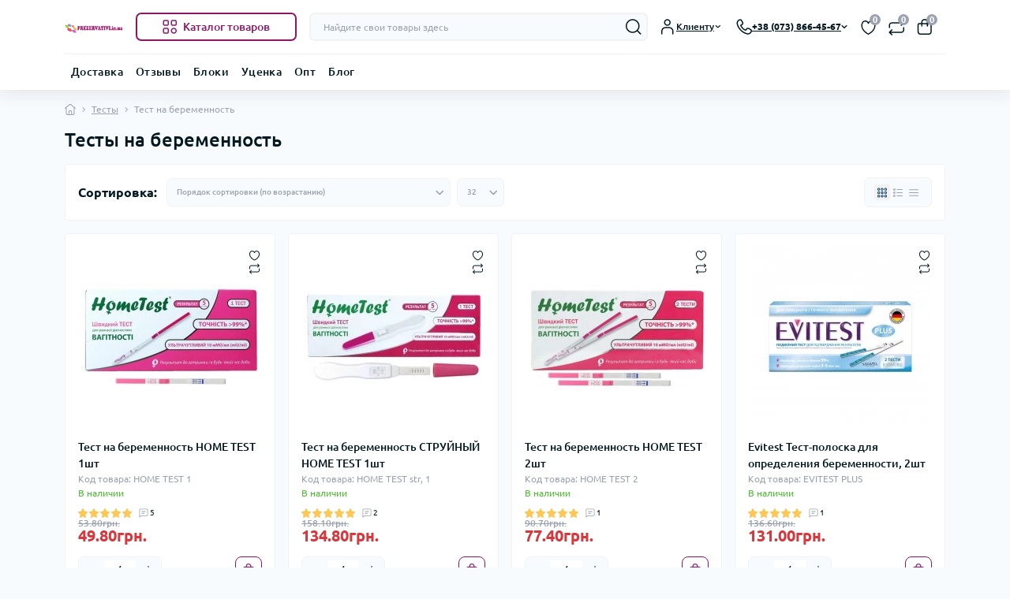

--- FILE ---
content_type: text/html; charset=utf-8
request_url: https://prezervativi.in.ua/tests/tests-pregnacy/
body_size: 39629
content:
<!DOCTYPE html>
<html prefix="og: https://ogp.me/ns# fb: https://ogp.me/ns/fb# product: https://ogp.me/ns/product# business: https://ogp.me/ns/business# place: http://ogp.me/ns/place#"  lang="ru-UA" dir="ltr"
      class="no-transition light-theme"
      data-oct-fonts="ubuntu">
<head>
<meta charset="UTF-8" />
<meta name="viewport" content="width=device-width, initial-scale=1.0">
<title>【Тест на беременность】Купить хороший тест на беременность по лучшей цене в интернет-магазине — PREZERVATIVI.IN.UA</title>
<meta property="og:title" content="【Тест на беременность】Купить хороший тест на беременность по лучшей цене в интернет-магазине — PREZERVATIVI.IN.UA" />
<meta property="og:description" content="⋐ Купить тесты на беременность ⋑ ❤️Скидки и постоянные акции ✅Оригинальная продукция ✈️Доставка по всей Украине 2-3 дня✨Заказывай!" />
<meta property="og:site_name" content="Prezervativi.in.ua" />
<meta property="og:url" content="https://prezervativi.in.ua/tests/tests-pregnacy/" />
<meta property="og:image" content="https://prezervativi.in.ua/image/catalog/logos/prezervativi.jpg" />
<meta property="og:image:type" content="image/jpeg" />
<meta property="og:image:width" content="120" />
<meta property="og:image:height" content="120" />
<meta property="og:image:alt" content="Тесты на беременность" />
<meta property="og:type" content="website" />
<!-- Google Tag Manager -->
<script id="octGtm">(function(w,d,s,l,i){w[l]=w[l]||[];w[l].push({'gtm.start':
new Date().getTime(),event:'gtm.js'});var f=d.getElementsByTagName(s)[0],
j=d.createElement(s),dl=l!='dataLayer'?'&l='+l:'';j.async=true;j.src=
'https://www.googletagmanager.com/gtm.js?id='+i+dl;f.parentNode.insertBefore(j,f);
})(window,document,'script','dataLayer','GTM-TDWJ4RK');</script>
<!-- End Google Tag Manager -->
<meta name="robots" content="max-image-preview:large">
<base href="https://prezervativi.in.ua/" />
<meta name="description" content="⋐ Купить тесты на беременность ⋑ ❤️Скидки и постоянные акции ✅Оригинальная продукция ✈️Доставка по всей Украине 2-3 дня✨Заказывай!" />

<link href="https://prezervativi.in.ua/catalog/view/theme/oct_deals/stylesheet/css/d4da7c867b39b65b3394f24416c4fbb4.css?20260122220126" rel="stylesheet" media="screen" />
<link rel="preload" as="image" href="https://prezervativi.in.ua/image/catalog/data/products/test/hometest/hometest-1.jpg">
<link rel="preload" as="image" href="https://prezervativi.in.ua/image/catalog/logo4.png">


<link href="https://prezervativi.in.ua/tests/tests-pregnacy/" rel="canonical" />
<link href="https://prezervativi.in.ua/image/catalog/prezervativ.png" rel="icon" />

<script id="dataFonts">
    let octFonts = localStorage.getItem('octFonts');
    let fontFamily = document.documentElement.getAttribute('data-oct-fonts');
    if (octFonts !== null) {
        var octHead  = document.getElementsByTagName('head')[0];
        var octLink  = document.createElement('link');
        octLink.rel  = 'stylesheet';
        octLink.type = 'text/css';
        octLink.href = location.protocol + '//' + location.host + `/catalog/view/theme/oct_deals/stylesheet/oct-fonts-${fontFamily}.css`;
        octLink.media = 'all';
        octHead.appendChild(octLink);
    }
</script>

 


<link rel="alternate" hreflang="uk-UA" href="https://prezervativi.in.ua/ua/tests/tests-pregnacy/" />
<link rel="alternate" hreflang="x-default" href="https://prezervativi.in.ua/ua/tests/tests-pregnacy/" />
<link rel="alternate" hreflang="ru-UA" href="https://prezervativi.in.ua/tests/tests-pregnacy/" />
<style>
    :root {
        --ds-main-font: 'Ubuntu', sans-serif;
    }

/* ===== Fancybox Image Fix v2.0 ===== */
.fancybox-slide--image {
    padding: 10px;
    overflow: visible;
}
.fancybox-slide--image .fancybox-content {
    overflow: visible;
    background: transparent;
}
.fancybox-slide--image .fancybox-image {
    object-fit: contain;
}
/* Мобильные устройства */
@media (max-width: 767px) {
    .fancybox-slide--image {
        padding: 5px;
    }
    .fancybox-navigation .fancybox-button {
        width: 36px;
        height: 50px;
        padding: 5px;
    }
    .fancybox-toolbar {
        top: 5px;
        right: 5px;
    }
    .fancybox-button {
        width: 36px;
        height: 36px;
    }
}
/* Планшеты */
@media (min-width: 768px) and (max-width: 1023px) {
    .fancybox-slide--image {
        padding: 15px;
    }
}

    :root {
          --ex-color-text-default: rgb(0, 0, 0) !important;
                                  --ex-circle-border-radius: 50px !important;
              --ex-image-border-radius: 6px !important;
              --ex-button-border-radius: 6px !important;
              --ex-select-border-radius: 6px !important;
              --ex-image-width: 80px !important;
              --ex-image-height: 80px !important;
              --ex-color-width: 32px !important;
              --ex-color-height: 32px !important;
              --ex-color-width-cat: 26px !important;
              --ex-color-height-cat: 26px !important;
        }
  </style></head>
<body data-width="medium">
<div id="ds_livesearch_mobile"></div>
<!-- Google Tag Manager (noscript) -->
<noscript><iframe src="https://www.googletagmanager.com/ns.html?id=GTM-TDWJ4RK" height="0" width="0" style="display:none;visibility:hidden"></iframe></noscript>
<!-- End Google Tag Manager (noscript) -->
<header class="ds-header sticky-top pt-2 pt-xl-3 pb-2 pb-xl-0 with-categories-menu">
    <div class="container-xl">
        <div class="d-flex flex-row align-items-center justify-content-between mb-xl-3">
            <div class="ds-header-left d-flex align-items-center">
                <button type="button" class="ds-header-menu-button button button-transparent me-3 d-xl-none" data-sidebar="catalog" aria-label="Menu" onclick="mobileMenu();">
                    <span class="button-icon button-icon-menu"></span>
                </button>
                                                                                <a href="https://prezervativi.in.ua/" title="Logo">
                            <img id="logo" src="https://prezervativi.in.ua/image/catalog/logo4.png" title="Prezervativi.in.ua" alt="Prezervativi.in.ua" width="400" height="150" />
                        </a>
                                                                            <button type="button" class="ds-header-catalog-button button button-outline button-outline-primary button-large br-7 ms-3 d-none d-xl-flex">
        <svg width="18" height="18" viewBox="0 0 18 18" fill="none" xmlns="http://www.w3.org/2000/svg">
            <path
                d="M14.25 17.75C12.183 17.75 10.5 16.068 10.5 14C10.5 11.932 12.183 10.25 14.25 10.25C16.317 10.25 18 11.932 18 14C18 16.068 16.317 17.75 14.25 17.75ZM14.25 11.75C13.01 11.75 12 12.759 12 14C12 15.241 13.01 16.25 14.25 16.25C15.49 16.25 16.5 15.241 16.5 14C16.5 12.759 15.49 11.75 14.25 11.75ZM15.75 7.75H12.75C11.341 7.75 10.5 6.909 10.5 5.5V2.5C10.5 1.091 11.341 0.25 12.75 0.25H15.75C17.159 0.25 18 1.091 18 2.5V5.5C18 6.909 17.159 7.75 15.75 7.75ZM12.75 1.75C12.161 1.75 12 1.911 12 2.5V5.5C12 6.089 12.161 6.25 12.75 6.25H15.75C16.339 6.25 16.5 6.089 16.5 5.5V2.5C16.5 1.911 16.339 1.75 15.75 1.75H12.75ZM5.75 7.75H2.75C1.341 7.75 0.5 6.909 0.5 5.5V2.5C0.5 1.091 1.341 0.25 2.75 0.25H5.75C7.159 0.25 8 1.091 8 2.5V5.5C8 6.909 7.159 7.75 5.75 7.75ZM2.75 1.75C2.161 1.75 2 1.911 2 2.5V5.5C2 6.089 2.161 6.25 2.75 6.25H5.75C6.339 6.25 6.5 6.089 6.5 5.5V2.5C6.5 1.911 6.339 1.75 5.75 1.75H2.75ZM5.75 17.75H2.75C1.341 17.75 0.5 16.909 0.5 15.5V12.5C0.5 11.091 1.341 10.25 2.75 10.25H5.75C7.159 10.25 8 11.091 8 12.5V15.5C8 16.909 7.159 17.75 5.75 17.75ZM2.75 11.75C2.161 11.75 2 11.911 2 12.5V15.5C2 16.089 2.161 16.25 2.75 16.25H5.75C6.339 16.25 6.5 16.089 6.5 15.5V12.5C6.5 11.911 6.339 11.75 5.75 11.75H2.75Z"
                fill="#00A8E8"></path>
        </svg>
        <span class="button-text fsz-14">Каталог товаров</span>
    </button>
    <div class="ds-menu-catalog ds-menu-main-catalog">
        <div class="ds-sidebar-header d-flex align-items-center justify-content-between py-2 px-3">
			<div class="fw-700 dark-text fsz-16">
				Каталог товаров
			</div>
			<button type="button" class="button button-light br-10 ds-sidebar-close" data-sidebar="catalogclose" aria-label="Close">
				<span class="menu-close-icon"></span>
			</button>
		</div>
        <nav class="ds-menu-catalog-inner">
            <ul class="ds-menu-catalog-items br-4">
                                    <li class="ds-menu-catalog-item d-flex align-items-center justify-content-between fsz-14 dark-text">
                                                                                    <a href="https://prezervativi.in.ua/prezervativi/"  class="ds-menu-maincategories-item-title fsz-14 dark-text fw-500">ПРЕЗЕРВАТИВЫ</a>
                                                                                                        <span class="menu-chevron-icon"></span>
                                                                            <div class="ds-menu-catalog">
                                <div class="ds-sidebar-header d-flex align-items-center justify-content-between py-2 px-3">
                                    <div class="ds-sidebar-header-back fw-700 dark-text fsz-16 d-flex align-items-center" data-sidebar="catalogback">
                                        <span class="menu-back-icon"></span>
                                        Каталог товаров
                                    </div>
                                    <button type="button" class="button button-light br-10 ds-sidebar-close" data-sidebar="catalogclose" aria-label="Close">
                                        <span class="menu-close-icon"></span>
                                    </button>
                                </div>
                                <div class="ds-menu-catalog-inner">
                                                                        <ul class="ds-menu-catalog-items">
                                                                                    <li class="ds-menu-catalog-item d-flex align-items-center justify-content-between fsz-14 dark-text">
                                                <a href="https://prezervativi.in.ua/prezervativi/prezervativi-vendors/" title="По брендам" class="d-flex align-items-center">
                                                    По брендам
                                                </a>
                                                                                                    <span class="menu-chevron-icon"></span>
                                                    <div class="ds-menu-catalog">
                                                        <div class="ds-sidebar-header d-flex align-items-center justify-content-between py-2 px-3 d-xl-none">
                                                            <div class="ds-sidebar-header-back fw-700 dark-text fsz-16 d-flex align-items-center" data-sidebar="catalogback">
                                                                <span class="menu-back-icon"></span>
                                                                По брендам
                                                            </div>
                                                            <button type="button" class="button button-light br-10 ds-sidebar-close" data-sidebar="catalogclose" aria-label="Close">
                                                                <span class="menu-close-icon"></span>
                                                            </button>
                                                        </div>
                                                        <div class="ds-menu-catalog-inner">
                                                            <ul class="ds-menu-catalog-items">
                                                                                                                                    <li class="ds-menu-catalog-item d-flex align-items-center justify-content-between fsz-14 dark-text">
                                                                        <a href="https://prezervativi.in.ua/prezervativi/prezervativi-vendors/durex-12/">Durex</a>
                                                                                                                                                                                                                                    <span class="menu-chevron-icon"></span>
                                                                                <div class="ds-menu-catalog">
                                                                                    <div class="ds-sidebar-header d-flex align-items-center justify-content-between py-2 px-3 d-xl-none">
                                                                                        <div class="ds-sidebar-header-back fw-700 dark-text fsz-16 d-flex align-items-center"
                                                                                            data-sidebar="catalogback">
                                                                                            <span class="menu-back-icon"></span>
                                                                                            Durex
                                                                                        </div>
                                                                                        <button type="button" class="button button-light br-10 ds-sidebar-close" data-sidebar="catalogclose" aria-label="Close">
                                                                                            <span class="menu-close-icon"></span>
                                                                                        </button>
                                                                                    </div>
                                                                                    <div class="ds-menu-catalog-inner">
                                                                                        <ul class="ds-menu-catalog-items">
                                                                                                                                                                                            <li class="ds-menu-catalog-item d-flex align-items-center justify-content-between fsz-14 dark-text">
                                                                                                    <a href="https://prezervativi.in.ua/prezervativi/prezervativi-vendors/durex-12/durex-elite/" class="flex-grow-1">Durex Elite</a>
                                                                                                </li>
                                                                                                                                                                                            <li class="ds-menu-catalog-item d-flex align-items-center justify-content-between fsz-14 dark-text">
                                                                                                    <a href="https://prezervativi.in.ua/prezervativi/prezervativi-vendors/durex-12/durex-classic/" class="flex-grow-1">Durex Classic</a>
                                                                                                </li>
                                                                                                                                                                                            <li class="ds-menu-catalog-item d-flex align-items-center justify-content-between fsz-14 dark-text">
                                                                                                    <a href="https://prezervativi.in.ua/prezervativi/prezervativi-vendors/durex-12/durex-extra-safe/" class="flex-grow-1">Durex Extra Safe</a>
                                                                                                </li>
                                                                                                                                                                                            <li class="ds-menu-catalog-item d-flex align-items-center justify-content-between fsz-14 dark-text">
                                                                                                    <a href="https://prezervativi.in.ua/prezervativi/prezervativi-vendors/durex-12/durex-pleasuremax/" class="flex-grow-1">Durex Pleasuremax</a>
                                                                                                </li>
                                                                                                                                                                                            <li class="ds-menu-catalog-item d-flex align-items-center justify-content-between fsz-14 dark-text">
                                                                                                    <a href="https://prezervativi.in.ua/prezervativi/prezervativi-vendors/durex-12/dual-extase/" class="flex-grow-1">Durex Dual Extase</a>
                                                                                                </li>
                                                                                                                                                                                            <li class="ds-menu-catalog-item d-flex align-items-center justify-content-between fsz-14 dark-text">
                                                                                                    <a href="https://prezervativi.in.ua/prezervativi/prezervativi-vendors/durex-12/durex-intense-orgasmic/" class="flex-grow-1">Durex Intense Orgasmic</a>
                                                                                                </li>
                                                                                                                                                                                            <li class="ds-menu-catalog-item d-flex align-items-center justify-content-between fsz-14 dark-text">
                                                                                                    <a href="https://prezervativi.in.ua/prezervativi/prezervativi-vendors/durex-12/durex-invisible/" class="flex-grow-1">Durex Invisible</a>
                                                                                                </li>
                                                                                                                                                                                            <li class="ds-menu-catalog-item d-flex align-items-center justify-content-between fsz-14 dark-text">
                                                                                                    <a href="https://prezervativi.in.ua/prezervativi/prezervativi-vendors/durex-12/durex-naturals-1/" class="flex-grow-1">Durex Naturals</a>
                                                                                                </li>
                                                                                                                                                                                            <li class="ds-menu-catalog-item d-flex align-items-center justify-content-between fsz-14 dark-text">
                                                                                                    <a href="https://prezervativi.in.ua/prezervativi/prezervativi-vendors/durex-12/durex-real-feel/" class="flex-grow-1">Durex Real Feel</a>
                                                                                                </li>
                                                                                                                                                                                            <li class="ds-menu-catalog-item d-flex align-items-center justify-content-between fsz-14 dark-text">
                                                                                                    <a href="https://prezervativi.in.ua/prezervativi/prezervativi-vendors/durex-12/durex-12-pcs/" class="flex-grow-1">Durex упаковка 12  шт</a>
                                                                                                </li>
                                                                                                                                                                                            <li class="ds-menu-catalog-item d-flex align-items-center justify-content-between fsz-14 dark-text">
                                                                                                    <a href="https://prezervativi.in.ua/prezervativi/prezervativi-vendors/durex-12/durex-3-pcs/" class="flex-grow-1">Durex упаковка 3  шт</a>
                                                                                                </li>
                                                                                                                                                                                    </ul>
                                                                                    </div>
                                                                                </div>
                                                                                                                                                                                                                        </li>
                                                                                                                                    <li class="ds-menu-catalog-item d-flex align-items-center justify-content-between fsz-14 dark-text">
                                                                        <a href="https://prezervativi.in.ua/prezervativi/prezervativi-vendors/one-condoms/">ONE</a>
                                                                                                                                                                                                                                                                                                </li>
                                                                                                                                    <li class="ds-menu-catalog-item d-flex align-items-center justify-content-between fsz-14 dark-text">
                                                                        <a href="https://prezervativi.in.ua/prezervativi/prezervativi-vendors/contex-12/">Contex</a>
                                                                                                                                                                                                                                    <span class="menu-chevron-icon"></span>
                                                                                <div class="ds-menu-catalog">
                                                                                    <div class="ds-sidebar-header d-flex align-items-center justify-content-between py-2 px-3 d-xl-none">
                                                                                        <div class="ds-sidebar-header-back fw-700 dark-text fsz-16 d-flex align-items-center"
                                                                                            data-sidebar="catalogback">
                                                                                            <span class="menu-back-icon"></span>
                                                                                            Contex
                                                                                        </div>
                                                                                        <button type="button" class="button button-light br-10 ds-sidebar-close" data-sidebar="catalogclose" aria-label="Close">
                                                                                            <span class="menu-close-icon"></span>
                                                                                        </button>
                                                                                    </div>
                                                                                    <div class="ds-menu-catalog-inner">
                                                                                        <ul class="ds-menu-catalog-items">
                                                                                                                                                                                            <li class="ds-menu-catalog-item d-flex align-items-center justify-content-between fsz-14 dark-text">
                                                                                                    <a href="https://prezervativi.in.ua/prezervativi/prezervativi-vendors/contex-12/contex-classic/" class="flex-grow-1">Contex Classic</a>
                                                                                                </li>
                                                                                                                                                                                            <li class="ds-menu-catalog-item d-flex align-items-center justify-content-between fsz-14 dark-text">
                                                                                                    <a href="https://prezervativi.in.ua/prezervativi/prezervativi-vendors/contex-12/contex-extra-large/" class="flex-grow-1">Contex Extra Large</a>
                                                                                                </li>
                                                                                                                                                                                            <li class="ds-menu-catalog-item d-flex align-items-center justify-content-between fsz-14 dark-text">
                                                                                                    <a href="https://prezervativi.in.ua/prezervativi/prezervativi-vendors/contex-12/contex-extrasensation/" class="flex-grow-1">Contex Extra Sensation</a>
                                                                                                </li>
                                                                                                                                                                                            <li class="ds-menu-catalog-item d-flex align-items-center justify-content-between fsz-14 dark-text">
                                                                                                    <a href="https://prezervativi.in.ua/prezervativi/prezervativi-vendors/contex-12/contex-light/" class="flex-grow-1">Contex Light</a>
                                                                                                </li>
                                                                                                                                                                                            <li class="ds-menu-catalog-item d-flex align-items-center justify-content-between fsz-14 dark-text">
                                                                                                    <a href="https://prezervativi.in.ua/prezervativi/prezervativi-vendors/contex-12/contex-long-love/" class="flex-grow-1">Contex Long Love</a>
                                                                                                </li>
                                                                                                                                                                                            <li class="ds-menu-catalog-item d-flex align-items-center justify-content-between fsz-14 dark-text">
                                                                                                    <a href="https://prezervativi.in.ua/prezervativi/prezervativi-vendors/contex-12/contex-3-pcs/" class="flex-grow-1">Contex упаковка 3  шт</a>
                                                                                                </li>
                                                                                                                                                                                            <li class="ds-menu-catalog-item d-flex align-items-center justify-content-between fsz-14 dark-text">
                                                                                                    <a href="https://prezervativi.in.ua/prezervativi/prezervativi-vendors/contex-12/contex-12-pcs/" class="flex-grow-1">Contex упаковка 12  шт</a>
                                                                                                </li>
                                                                                                                                                                                    </ul>
                                                                                    </div>
                                                                                </div>
                                                                                                                                                                                                                        </li>
                                                                                                                                    <li class="ds-menu-catalog-item d-flex align-items-center justify-content-between fsz-14 dark-text">
                                                                        <a href="https://prezervativi.in.ua/prezervativi/prezervativi-vendors/skyn/">Skyn</a>
                                                                                                                                                                                                                                    <span class="menu-chevron-icon"></span>
                                                                                <div class="ds-menu-catalog">
                                                                                    <div class="ds-sidebar-header d-flex align-items-center justify-content-between py-2 px-3 d-xl-none">
                                                                                        <div class="ds-sidebar-header-back fw-700 dark-text fsz-16 d-flex align-items-center"
                                                                                            data-sidebar="catalogback">
                                                                                            <span class="menu-back-icon"></span>
                                                                                            Skyn
                                                                                        </div>
                                                                                        <button type="button" class="button button-light br-10 ds-sidebar-close" data-sidebar="catalogclose" aria-label="Close">
                                                                                            <span class="menu-close-icon"></span>
                                                                                        </button>
                                                                                    </div>
                                                                                    <div class="ds-menu-catalog-inner">
                                                                                        <ul class="ds-menu-catalog-items">
                                                                                                                                                                                            <li class="ds-menu-catalog-item d-flex align-items-center justify-content-between fsz-14 dark-text">
                                                                                                    <a href="https://prezervativi.in.ua/prezervativi/prezervativi-vendors/skyn/skyn-elite-condoms/" class="flex-grow-1">СКИН Элит (Skyn Elite)</a>
                                                                                                </li>
                                                                                                                                                                                            <li class="ds-menu-catalog-item d-flex align-items-center justify-content-between fsz-14 dark-text">
                                                                                                    <a href="https://prezervativi.in.ua/prezervativi/prezervativi-vendors/skyn/skyn-original-condoms/" class="flex-grow-1">СКИН Оригинал (Skyn Original) </a>
                                                                                                </li>
                                                                                                                                                                                            <li class="ds-menu-catalog-item d-flex align-items-center justify-content-between fsz-14 dark-text">
                                                                                                    <a href="https://prezervativi.in.ua/prezervativi/prezervativi-vendors/skyn/skyn-extra-lube-condoms/" class="flex-grow-1">Скин Екстра луб (Skyn Extra Lube)</a>
                                                                                                </li>
                                                                                                                                                                                            <li class="ds-menu-catalog-item d-flex align-items-center justify-content-between fsz-14 dark-text">
                                                                                                    <a href="https://prezervativi.in.ua/prezervativi/prezervativi-vendors/skyn/skyn-large-condoms/" class="flex-grow-1">Скин Большие (Skyn Large) </a>
                                                                                                </li>
                                                                                                                                                                                            <li class="ds-menu-catalog-item d-flex align-items-center justify-content-between fsz-14 dark-text">
                                                                                                    <a href="https://prezervativi.in.ua/prezervativi/prezervativi-vendors/skyn/skyn-intense-condoms/" class="flex-grow-1">Скин интенс (Skyn intense)</a>
                                                                                                </li>
                                                                                                                                                                                            <li class="ds-menu-catalog-item d-flex align-items-center justify-content-between fsz-14 dark-text">
                                                                                                    <a href="https://prezervativi.in.ua/prezervativi/prezervativi-vendors/skyn/skyn-coctail-club-condoms/" class="flex-grow-1">Скин Коктель Клуб (Skyn Coctail club) </a>
                                                                                                </li>
                                                                                                                                                                                            <li class="ds-menu-catalog-item d-flex align-items-center justify-content-between fsz-14 dark-text">
                                                                                                    <a href="https://prezervativi.in.ua/prezervativi/prezervativi-vendors/skyn/skyn-close-feel-condoms/" class="flex-grow-1">Скин Клозе Фил (Skyn Close feel)</a>
                                                                                                </li>
                                                                                                                                                                                            <li class="ds-menu-catalog-item d-flex align-items-center justify-content-between fsz-14 dark-text">
                                                                                                    <a href="https://prezervativi.in.ua/prezervativi/prezervativi-vendors/skyn/skyn-selection-condoms/" class="flex-grow-1">Скин Селекшн (Skyn Selection) Наборы </a>
                                                                                                </li>
                                                                                                                                                                                    </ul>
                                                                                    </div>
                                                                                </div>
                                                                                                                                                                                                                        </li>
                                                                                                                                    <li class="ds-menu-catalog-item d-flex align-items-center justify-content-between fsz-14 dark-text">
                                                                        <a href="https://prezervativi.in.ua/prezervativi/prezervativi-vendors/dolphi-12/">Dolphi</a>
                                                                                                                                                                                                                                    <span class="menu-chevron-icon"></span>
                                                                                <div class="ds-menu-catalog">
                                                                                    <div class="ds-sidebar-header d-flex align-items-center justify-content-between py-2 px-3 d-xl-none">
                                                                                        <div class="ds-sidebar-header-back fw-700 dark-text fsz-16 d-flex align-items-center"
                                                                                            data-sidebar="catalogback">
                                                                                            <span class="menu-back-icon"></span>
                                                                                            Dolphi
                                                                                        </div>
                                                                                        <button type="button" class="button button-light br-10 ds-sidebar-close" data-sidebar="catalogclose" aria-label="Close">
                                                                                            <span class="menu-close-icon"></span>
                                                                                        </button>
                                                                                    </div>
                                                                                    <div class="ds-menu-catalog-inner">
                                                                                        <ul class="ds-menu-catalog-items">
                                                                                                                                                                                            <li class="ds-menu-catalog-item d-flex align-items-center justify-content-between fsz-14 dark-text">
                                                                                                    <a href="https://prezervativi.in.ua/prezervativi/prezervativi-vendors/dolphi-12/dolphi-new-classic/" class="flex-grow-1">Dolphi Classic</a>
                                                                                                </li>
                                                                                                                                                                                            <li class="ds-menu-catalog-item d-flex align-items-center justify-content-between fsz-14 dark-text">
                                                                                                    <a href="https://prezervativi.in.ua/prezervativi/prezervativi-vendors/dolphi-12/dolphi-xxxxxl/" class="flex-grow-1">Dolphi XXXXXL</a>
                                                                                                </li>
                                                                                                                                                                                            <li class="ds-menu-catalog-item d-flex align-items-center justify-content-between fsz-14 dark-text">
                                                                                                    <a href="https://prezervativi.in.ua/prezervativi/prezervativi-vendors/dolphi-12/dolphi-anatomic-ultra-thin/" class="flex-grow-1">Dolphi Anatomic Ultra Thin</a>
                                                                                                </li>
                                                                                                                                                                                            <li class="ds-menu-catalog-item d-flex align-items-center justify-content-between fsz-14 dark-text">
                                                                                                    <a href="https://prezervativi.in.ua/prezervativi/prezervativi-vendors/dolphi-12/dolphiribbed/" class="flex-grow-1">Dolphi Ribbed</a>
                                                                                                </li>
                                                                                                                                                                                            <li class="ds-menu-catalog-item d-flex align-items-center justify-content-between fsz-14 dark-text">
                                                                                                    <a href="https://prezervativi.in.ua/prezervativi/prezervativi-vendors/dolphi-12/dolphi-3v1/" class="flex-grow-1">Dolphi 3в1</a>
                                                                                                </li>
                                                                                                                                                                                            <li class="ds-menu-catalog-item d-flex align-items-center justify-content-between fsz-14 dark-text">
                                                                                                    <a href="https://prezervativi.in.ua/prezervativi/prezervativi-vendors/dolphi-12/dolphi-old-super-dotted/" class="flex-grow-1">Dolphi Super Dotted</a>
                                                                                                </li>
                                                                                                                                                                                            <li class="ds-menu-catalog-item d-flex align-items-center justify-content-between fsz-14 dark-text">
                                                                                                    <a href="https://prezervativi.in.ua/prezervativi/prezervativi-vendors/dolphi-12/dolphi-new-double-effect/" class="flex-grow-1">Dolphi Double Effect</a>
                                                                                                </li>
                                                                                                                                                                                            <li class="ds-menu-catalog-item d-flex align-items-center justify-content-between fsz-14 dark-text">
                                                                                                    <a href="https://prezervativi.in.ua/prezervativi/prezervativi-vendors/dolphi-12/dolphi-new-super-hot/" class="flex-grow-1">Dolphi Super Hot </a>
                                                                                                </li>
                                                                                                                                                                                            <li class="ds-menu-catalog-item d-flex align-items-center justify-content-between fsz-14 dark-text">
                                                                                                    <a href="https://prezervativi.in.ua/prezervativi/prezervativi-vendors/dolphi-12/dolphi-new-super-wet/" class="flex-grow-1">Dolphi Super Wet</a>
                                                                                                </li>
                                                                                                                                                                                            <li class="ds-menu-catalog-item d-flex align-items-center justify-content-between fsz-14 dark-text">
                                                                                                    <a href="https://prezervativi.in.ua/prezervativi/prezervativi-vendors/dolphi-12/dolphi-new-prolong-pleasure/" class="flex-grow-1">Dolphi Prolong Pleasure</a>
                                                                                                </li>
                                                                                                                                                                                            <li class="ds-menu-catalog-item d-flex align-items-center justify-content-between fsz-14 dark-text">
                                                                                                    <a href="https://prezervativi.in.ua/prezervativi/prezervativi-vendors/dolphi-12/dolphi-3-pcs/" class="flex-grow-1">Dolphi 3 шт</a>
                                                                                                </li>
                                                                                                                                                                                            <li class="ds-menu-catalog-item d-flex align-items-center justify-content-between fsz-14 dark-text">
                                                                                                    <a href="https://prezervativi.in.ua/prezervativi/prezervativi-vendors/dolphi-12/dolphi-12-pcs/" class="flex-grow-1">Dolphi 12 шт</a>
                                                                                                </li>
                                                                                                                                                                                    </ul>
                                                                                    </div>
                                                                                </div>
                                                                                                                                                                                                                        </li>
                                                                                                                                    <li class="ds-menu-catalog-item d-flex align-items-center justify-content-between fsz-14 dark-text">
                                                                        <a href="https://prezervativi.in.ua/prezervativi/prezervativi-vendors/tryst-condoms/">Tryst</a>
                                                                                                                                                                                                                                                                                                </li>
                                                                                                                                    <li class="ds-menu-catalog-item d-flex align-items-center justify-content-between fsz-14 dark-text">
                                                                        <a href="https://prezervativi.in.ua/prezervativi/prezervativi-vendors/masculan/">Masculan</a>
                                                                                                                                                                                                                                    <span class="menu-chevron-icon"></span>
                                                                                <div class="ds-menu-catalog">
                                                                                    <div class="ds-sidebar-header d-flex align-items-center justify-content-between py-2 px-3 d-xl-none">
                                                                                        <div class="ds-sidebar-header-back fw-700 dark-text fsz-16 d-flex align-items-center"
                                                                                            data-sidebar="catalogback">
                                                                                            <span class="menu-back-icon"></span>
                                                                                            Masculan
                                                                                        </div>
                                                                                        <button type="button" class="button button-light br-10 ds-sidebar-close" data-sidebar="catalogclose" aria-label="Close">
                                                                                            <span class="menu-close-icon"></span>
                                                                                        </button>
                                                                                    </div>
                                                                                    <div class="ds-menu-catalog-inner">
                                                                                        <ul class="ds-menu-catalog-items">
                                                                                                                                                                                            <li class="ds-menu-catalog-item d-flex align-items-center justify-content-between fsz-14 dark-text">
                                                                                                    <a href="https://prezervativi.in.ua/prezervativi/prezervativi-vendors/masculan/masculan-anatomic/" class="flex-grow-1">Masculan Anatomic</a>
                                                                                                </li>
                                                                                                                                                                                            <li class="ds-menu-catalog-item d-flex align-items-center justify-content-between fsz-14 dark-text">
                                                                                                    <a href="https://prezervativi.in.ua/prezervativi/prezervativi-vendors/masculan/masculan-ribbed-dotted/" class="flex-grow-1">Masculan Ribbed Dotted</a>
                                                                                                </li>
                                                                                                                                                                                            <li class="ds-menu-catalog-item d-flex align-items-center justify-content-between fsz-14 dark-text">
                                                                                                    <a href="https://prezervativi.in.ua/prezervativi/prezervativi-vendors/masculan/masculan-extra-double/" class="flex-grow-1">Masculan Extra Double</a>
                                                                                                </li>
                                                                                                                                                                                            <li class="ds-menu-catalog-item d-flex align-items-center justify-content-between fsz-14 dark-text">
                                                                                                    <a href="https://prezervativi.in.ua/prezervativi/prezervativi-vendors/masculan/masculan-extra-long/" class="flex-grow-1">Masculan Extra Long</a>
                                                                                                </li>
                                                                                                                                                                                            <li class="ds-menu-catalog-item d-flex align-items-center justify-content-between fsz-14 dark-text">
                                                                                                    <a href="https://prezervativi.in.ua/prezervativi/prezervativi-vendors/masculan/masculan-frutti-edition/" class="flex-grow-1">Masculan Frutti Edition</a>
                                                                                                </li>
                                                                                                                                                                                            <li class="ds-menu-catalog-item d-flex align-items-center justify-content-between fsz-14 dark-text">
                                                                                                    <a href="https://prezervativi.in.ua/prezervativi/prezervativi-vendors/masculan/masculan-gold/" class="flex-grow-1">Masculan Gold</a>
                                                                                                </li>
                                                                                                                                                                                            <li class="ds-menu-catalog-item d-flex align-items-center justify-content-between fsz-14 dark-text">
                                                                                                    <a href="https://prezervativi.in.ua/prezervativi/prezervativi-vendors/masculan/masculan-organic/" class="flex-grow-1">Masculan Organic</a>
                                                                                                </li>
                                                                                                                                                                                            <li class="ds-menu-catalog-item d-flex align-items-center justify-content-between fsz-14 dark-text">
                                                                                                    <a href="https://prezervativi.in.ua/prezervativi/prezervativi-vendors/masculan/masculan-pur/" class="flex-grow-1">Masculan Pur</a>
                                                                                                </li>
                                                                                                                                                                                            <li class="ds-menu-catalog-item d-flex align-items-center justify-content-between fsz-14 dark-text">
                                                                                                    <a href="https://prezervativi.in.ua/prezervativi/prezervativi-vendors/masculan/masculan-sensitive/" class="flex-grow-1">Masculan Sensitive</a>
                                                                                                </li>
                                                                                                                                                                                            <li class="ds-menu-catalog-item d-flex align-items-center justify-content-between fsz-14 dark-text">
                                                                                                    <a href="https://prezervativi.in.ua/prezervativi/prezervativi-vendors/masculan/masculan-3-pcs/" class="flex-grow-1">Masculan 3 шт</a>
                                                                                                </li>
                                                                                                                                                                                            <li class="ds-menu-catalog-item d-flex align-items-center justify-content-between fsz-14 dark-text">
                                                                                                    <a href="https://prezervativi.in.ua/prezervativi/prezervativi-vendors/masculan/masculan-12-pcs/" class="flex-grow-1">Masculan 12 шт</a>
                                                                                                </li>
                                                                                                                                                                                    </ul>
                                                                                    </div>
                                                                                </div>
                                                                                                                                                                                                                        </li>
                                                                                                                                    <li class="ds-menu-catalog-item d-flex align-items-center justify-content-between fsz-14 dark-text">
                                                                        <a href="https://prezervativi.in.ua/prezervativi/prezervativi-vendors/olo/">Olo</a>
                                                                                                                                                                                                                                    <span class="menu-chevron-icon"></span>
                                                                                <div class="ds-menu-catalog">
                                                                                    <div class="ds-sidebar-header d-flex align-items-center justify-content-between py-2 px-3 d-xl-none">
                                                                                        <div class="ds-sidebar-header-back fw-700 dark-text fsz-16 d-flex align-items-center"
                                                                                            data-sidebar="catalogback">
                                                                                            <span class="menu-back-icon"></span>
                                                                                            Olo
                                                                                        </div>
                                                                                        <button type="button" class="button button-light br-10 ds-sidebar-close" data-sidebar="catalogclose" aria-label="Close">
                                                                                            <span class="menu-close-icon"></span>
                                                                                        </button>
                                                                                    </div>
                                                                                    <div class="ds-menu-catalog-inner">
                                                                                        <ul class="ds-menu-catalog-items">
                                                                                                                                                                                            <li class="ds-menu-catalog-item d-flex align-items-center justify-content-between fsz-14 dark-text">
                                                                                                    <a href="https://prezervativi.in.ua/prezervativi/prezervativi-vendors/olo/olo-zero/" class="flex-grow-1">Olo 001 Zero</a>
                                                                                                </li>
                                                                                                                                                                                            <li class="ds-menu-catalog-item d-flex align-items-center justify-content-between fsz-14 dark-text">
                                                                                                    <a href="https://prezervativi.in.ua/prezervativi/prezervativi-vendors/olo/olo-latex/" class="flex-grow-1">Olo Лaтексные</a>
                                                                                                </li>
                                                                                                                                                                                            <li class="ds-menu-catalog-item d-flex align-items-center justify-content-between fsz-14 dark-text">
                                                                                                    <a href="https://prezervativi.in.ua/prezervativi/prezervativi-vendors/olo/olo-dots/" class="flex-grow-1">Olo шипы</a>
                                                                                                </li>
                                                                                                                                                                                    </ul>
                                                                                    </div>
                                                                                </div>
                                                                                                                                                                                                                        </li>
                                                                                                                                    <li class="ds-menu-catalog-item d-flex align-items-center justify-content-between fsz-14 dark-text">
                                                                        <a href="https://prezervativi.in.ua/prezervativi/prezervativi-vendors/sagami/">Sagami</a>
                                                                                                                                                                                                                                    <span class="menu-chevron-icon"></span>
                                                                                <div class="ds-menu-catalog">
                                                                                    <div class="ds-sidebar-header d-flex align-items-center justify-content-between py-2 px-3 d-xl-none">
                                                                                        <div class="ds-sidebar-header-back fw-700 dark-text fsz-16 d-flex align-items-center"
                                                                                            data-sidebar="catalogback">
                                                                                            <span class="menu-back-icon"></span>
                                                                                            Sagami
                                                                                        </div>
                                                                                        <button type="button" class="button button-light br-10 ds-sidebar-close" data-sidebar="catalogclose" aria-label="Close">
                                                                                            <span class="menu-close-icon"></span>
                                                                                        </button>
                                                                                    </div>
                                                                                    <div class="ds-menu-catalog-inner">
                                                                                        <ul class="ds-menu-catalog-items">
                                                                                                                                                                                            <li class="ds-menu-catalog-item d-flex align-items-center justify-content-between fsz-14 dark-text">
                                                                                                    <a href="https://prezervativi.in.ua/prezervativi/prezervativi-vendors/sagami/sagami-original/" class="flex-grow-1">Sagami Original</a>
                                                                                                </li>
                                                                                                                                                                                            <li class="ds-menu-catalog-item d-flex align-items-center justify-content-between fsz-14 dark-text">
                                                                                                    <a href="https://prezervativi.in.ua/prezervativi/prezervativi-vendors/sagami/sagami-latex/" class="flex-grow-1">Sagami латексные</a>
                                                                                                </li>
                                                                                                                                                                                            <li class="ds-menu-catalog-item d-flex align-items-center justify-content-between fsz-14 dark-text">
                                                                                                    <a href="https://prezervativi.in.ua/prezervativi/prezervativi-vendors/sagami/sagami-orig-002/" class="flex-grow-1">Sagami 002</a>
                                                                                                </li>
                                                                                                                                                                                    </ul>
                                                                                    </div>
                                                                                </div>
                                                                                                                                                                                                                        </li>
                                                                                                                                    <li class="ds-menu-catalog-item d-flex align-items-center justify-content-between fsz-14 dark-text">
                                                                        <a href="https://prezervativi.in.ua/prezervativi/prezervativi-vendors/deshevka/">Дешёвые</a>
                                                                                                                                                                                                                                                                                                </li>
                                                                                                                                    <li class="ds-menu-catalog-item d-flex align-items-center justify-content-between fsz-14 dark-text">
                                                                        <a href="https://prezervativi.in.ua/prezervativi/prezervativi-vendors/deshevka-konvert/">Дешёвые в конвертах</a>
                                                                                                                                                                                                                                                                                                </li>
                                                                                                                                    <li class="ds-menu-catalog-item d-flex align-items-center justify-content-between fsz-14 dark-text">
                                                                        <a href="https://prezervativi.in.ua/prezervativi/prezervativi-vendors/egzo/">EGZO</a>
                                                                                                                                                                                                                                                                                                </li>
                                                                                                                                    <li class="ds-menu-catalog-item d-flex align-items-center justify-content-between fsz-14 dark-text">
                                                                        <a href="https://prezervativi.in.ua/prezervativi/prezervativi-vendors/pasante/">Pasante </a>
                                                                                                                                                                                                                                                                                                </li>
                                                                                                                                    <li class="ds-menu-catalog-item d-flex align-items-center justify-content-between fsz-14 dark-text">
                                                                        <a href="https://prezervativi.in.ua/prezervativi/prezervativi-vendors/lex-condoms-12/">Lex</a>
                                                                                                                                                                                                                                                                                                </li>
                                                                                                                                    <li class="ds-menu-catalog-item d-flex align-items-center justify-content-between fsz-14 dark-text">
                                                                        <a href="https://prezervativi.in.ua/prezervativi/prezervativi-vendors/viva/">Viva</a>
                                                                                                                                                                                                                                                                                                </li>
                                                                                                                                    <li class="ds-menu-catalog-item d-flex align-items-center justify-content-between fsz-14 dark-text">
                                                                        <a href="https://prezervativi.in.ua/prezervativi/prezervativi-vendors/freestyles/">FREESTYLES</a>
                                                                                                                                                                                                                                                                                                </li>
                                                                                                                                    <li class="ds-menu-catalog-item d-flex align-items-center justify-content-between fsz-14 dark-text">
                                                                        <a href="https://prezervativi.in.ua/prezervativi/prezervativi-vendors/lelo/">Lelo</a>
                                                                                                                                                                                                                                                                                                </li>
                                                                                                                                    <li class="ds-menu-catalog-item d-flex align-items-center justify-content-between fsz-14 dark-text">
                                                                        <a href="https://prezervativi.in.ua/prezervativi/prezervativi-vendors/uniq/">UNIQ</a>
                                                                                                                                                                                                                                                                                                </li>
                                                                                                                                    <li class="ds-menu-catalog-item d-flex align-items-center justify-content-between fsz-14 dark-text">
                                                                        <a href="https://prezervativi.in.ua/prezervativi/prezervativi-vendors/recare/">Recare</a>
                                                                                                                                                                                                                                                                                                </li>
                                                                                                                                    <li class="ds-menu-catalog-item d-flex align-items-center justify-content-between fsz-14 dark-text">
                                                                        <a href="https://prezervativi.in.ua/prezervativi/prezervativi-vendors/conamore/">CONAMORE</a>
                                                                                                                                                                                                                                                                                                </li>
                                                                                                                                    <li class="ds-menu-catalog-item d-flex align-items-center justify-content-between fsz-14 dark-text">
                                                                        <a href="https://prezervativi.in.ua/prezervativi/prezervativi-vendors/mistersize/">MisterSize</a>
                                                                                                                                                                                                                                                                                                </li>
                                                                                                                                    <li class="ds-menu-catalog-item d-flex align-items-center justify-content-between fsz-14 dark-text">
                                                                        <a href="https://prezervativi.in.ua/prezervativi/prezervativi-vendors/muaisi/">Muaisi</a>
                                                                                                                                                                                                                                                                                                </li>
                                                                                                                                    <li class="ds-menu-catalog-item d-flex align-items-center justify-content-between fsz-14 dark-text">
                                                                        <a href="https://prezervativi.in.ua/prezervativi/prezervativi-vendors/olivia/">Olivia</a>
                                                                                                                                                                                                                                                                                                </li>
                                                                                                                                    <li class="ds-menu-catalog-item d-flex align-items-center justify-content-between fsz-14 dark-text">
                                                                        <a href="https://prezervativi.in.ua/prezervativi/prezervativi-vendors/mysize/">MySize</a>
                                                                                                                                                                                                                                                                                                </li>
                                                                                                                                    <li class="ds-menu-catalog-item d-flex align-items-center justify-content-between fsz-14 dark-text">
                                                                        <a href="https://prezervativi.in.ua/prezervativi/prezervativi-vendors/exs/">EXS</a>
                                                                                                                                                                                                                                                                                                </li>
                                                                                                                                    <li class="ds-menu-catalog-item d-flex align-items-center justify-content-between fsz-14 dark-text">
                                                                        <a href="https://prezervativi.in.ua/prezervativi/prezervativi-vendors/onetouch/">OneTouch</a>
                                                                                                                                                                                                                                                                                                </li>
                                                                                                                                    <li class="ds-menu-catalog-item d-flex align-items-center justify-content-between fsz-14 dark-text">
                                                                        <a href="https://prezervativi.in.ua/prezervativi/prezervativi-vendors/uzzi-condoms/">Uzzi</a>
                                                                                                                                                                                                                                                                                                </li>
                                                                                                                                    <li class="ds-menu-catalog-item d-flex align-items-center justify-content-between fsz-14 dark-text">
                                                                        <a href="https://prezervativi.in.ua/prezervativi/prezervativi-vendors/bruno-condoms/">Bruno</a>
                                                                                                                                                                                                                                                                                                </li>
                                                                                                                                    <li class="ds-menu-catalog-item d-flex align-items-center justify-content-between fsz-14 dark-text">
                                                                        <a href="https://prezervativi.in.ua/prezervativi/prezervativi-vendors/kimono/">Kimono</a>
                                                                                                                                                                                                                                                                                                </li>
                                                                                                                                    <li class="ds-menu-catalog-item d-flex align-items-center justify-content-between fsz-14 dark-text">
                                                                        <a href="https://prezervativi.in.ua/prezervativi/prezervativi-vendors/lahot-condoms/">LaHot</a>
                                                                                                                                                                                                                                                                                                </li>
                                                                                                                                    <li class="ds-menu-catalog-item d-flex align-items-center justify-content-between fsz-14 dark-text">
                                                                        <a href="https://prezervativi.in.ua/prezervativi/prezervativi-vendors/reflex-condoms/">Reflex</a>
                                                                                                                                                                                                                                                                                                </li>
                                                                                                                                    <li class="ds-menu-catalog-item d-flex align-items-center justify-content-between fsz-14 dark-text">
                                                                        <a href="https://prezervativi.in.ua/prezervativi/prezervativi-vendors/sexxxyi-condoms/">Sexxxyi</a>
                                                                                                                                                                                                                                                                                                </li>
                                                                                                                                    <li class="ds-menu-catalog-item d-flex align-items-center justify-content-between fsz-14 dark-text">
                                                                        <a href="https://prezervativi.in.ua/prezervativi/prezervativi-vendors/parry/">Parry</a>
                                                                                                                                                                                                                                                                                                </li>
                                                                                                                                    <li class="ds-menu-catalog-item d-flex align-items-center justify-content-between fsz-14 dark-text">
                                                                        <a href="https://prezervativi.in.ua/prezervativi/prezervativi-vendors/goroscop/">Гороскоп Любви</a>
                                                                                                                                                                                                                                                                                                </li>
                                                                                                                                    <li class="ds-menu-catalog-item d-flex align-items-center justify-content-between fsz-14 dark-text">
                                                                        <a href="https://prezervativi.in.ua/prezervativi/prezervativi-vendors/js/">JS</a>
                                                                                                                                                                                                                                                                                                </li>
                                                                                                                                    <li class="ds-menu-catalog-item d-flex align-items-center justify-content-between fsz-14 dark-text">
                                                                        <a href="https://prezervativi.in.ua/prezervativi/prezervativi-vendors/okamoto/">Okamoto</a>
                                                                                                                                                                                                                                    <span class="menu-chevron-icon"></span>
                                                                                <div class="ds-menu-catalog">
                                                                                    <div class="ds-sidebar-header d-flex align-items-center justify-content-between py-2 px-3 d-xl-none">
                                                                                        <div class="ds-sidebar-header-back fw-700 dark-text fsz-16 d-flex align-items-center"
                                                                                            data-sidebar="catalogback">
                                                                                            <span class="menu-back-icon"></span>
                                                                                            Okamoto
                                                                                        </div>
                                                                                        <button type="button" class="button button-light br-10 ds-sidebar-close" data-sidebar="catalogclose" aria-label="Close">
                                                                                            <span class="menu-close-icon"></span>
                                                                                        </button>
                                                                                    </div>
                                                                                    <div class="ds-menu-catalog-inner">
                                                                                        <ul class="ds-menu-catalog-items">
                                                                                                                                                                                            <li class="ds-menu-catalog-item d-flex align-items-center justify-content-between fsz-14 dark-text">
                                                                                                    <a href="https://prezervativi.in.ua/prezervativi/prezervativi-vendors/okamoto/okamoto-zero-one/" class="flex-grow-1">Okamoto Zero One</a>
                                                                                                </li>
                                                                                                                                                                                    </ul>
                                                                                    </div>
                                                                                </div>
                                                                                                                                                                                                                        </li>
                                                                                                                                                                                            </ul>
                                                                                                                    </div>
                                                    </div>
                                                                                            </li>
                                                                                    <li class="ds-menu-catalog-item d-flex align-items-center justify-content-between fsz-14 dark-text">
                                                <a href="https://prezervativi.in.ua/prezervativi/prezervativi-svoistva/" title="По свойствам" class="d-flex align-items-center">
                                                    По свойствам
                                                </a>
                                                                                                    <span class="menu-chevron-icon"></span>
                                                    <div class="ds-menu-catalog">
                                                        <div class="ds-sidebar-header d-flex align-items-center justify-content-between py-2 px-3 d-xl-none">
                                                            <div class="ds-sidebar-header-back fw-700 dark-text fsz-16 d-flex align-items-center" data-sidebar="catalogback">
                                                                <span class="menu-back-icon"></span>
                                                                По свойствам
                                                            </div>
                                                            <button type="button" class="button button-light br-10 ds-sidebar-close" data-sidebar="catalogclose" aria-label="Close">
                                                                <span class="menu-close-icon"></span>
                                                            </button>
                                                        </div>
                                                        <div class="ds-menu-catalog-inner">
                                                            <ul class="ds-menu-catalog-items">
                                                                                                                                    <li class="ds-menu-catalog-item d-flex align-items-center justify-content-between fsz-14 dark-text">
                                                                        <a href="https://prezervativi.in.ua/prezervativi/prezervativi-svoistva/prezervativi-classic/">Классические</a>
                                                                                                                                                                                                                                                                                                </li>
                                                                                                                                    <li class="ds-menu-catalog-item d-flex align-items-center justify-content-between fsz-14 dark-text">
                                                                        <a href="https://prezervativi.in.ua/prezervativi/prezervativi-svoistva/prezervativi-super-uvlagmenie/">Много смазки</a>
                                                                                                                                                                                                                                                                                                </li>
                                                                                                                                    <li class="ds-menu-catalog-item d-flex align-items-center justify-content-between fsz-14 dark-text">
                                                                        <a href="https://prezervativi.in.ua/prezervativi/prezervativi-svoistva/prezervativi-ultrathin/">Ультратонкие</a>
                                                                                                                                                                                                                                                                                                </li>
                                                                                                                                    <li class="ds-menu-catalog-item d-flex align-items-center justify-content-between fsz-14 dark-text">
                                                                        <a href="https://prezervativi.in.ua/prezervativi/prezervativi-svoistva/prezervativi-vozbugd/">Возбуждающие</a>
                                                                                                                                                                                                                                                                                                </li>
                                                                                                                                    <li class="ds-menu-catalog-item d-flex align-items-center justify-content-between fsz-14 dark-text">
                                                                        <a href="https://prezervativi.in.ua/prezervativi/prezervativi-svoistva/prezervativi-prodlevaushie/">Продлевающие</a>
                                                                                                                                                                                                                                                                                                </li>
                                                                                                                                    <li class="ds-menu-catalog-item d-flex align-items-center justify-content-between fsz-14 dark-text">
                                                                        <a href="https://prezervativi.in.ua/prezervativi/prezervativi-svoistva/prezervativi-anatomisheskie/">Анатомические</a>
                                                                                                                                                                                                                                                                                                </li>
                                                                                                                                    <li class="ds-menu-catalog-item d-flex align-items-center justify-content-between fsz-14 dark-text">
                                                                        <a href="https://prezervativi.in.ua/prezervativi/prezervativi-svoistva/prezervativi-poli/">Безлатексные</a>
                                                                                                                                                                                                                                                                                                </li>
                                                                                                                                    <li class="ds-menu-catalog-item d-flex align-items-center justify-content-between fsz-14 dark-text">
                                                                        <a href="https://prezervativi.in.ua/prezervativi/prezervativi-svoistva/prezervativi-relef/">Рельефные</a>
                                                                                                                                                                                                                                                                                                </li>
                                                                                                                                    <li class="ds-menu-catalog-item d-flex align-items-center justify-content-between fsz-14 dark-text">
                                                                        <a href="https://prezervativi.in.ua/prezervativi/prezervativi-svoistva/prezervativi-glow/">Светящиеся в темноте</a>
                                                                                                                                                                                                                                                                                                </li>
                                                                                                                                    <li class="ds-menu-catalog-item d-flex align-items-center justify-content-between fsz-14 dark-text">
                                                                        <a href="https://prezervativi.in.ua/prezervativi/prezervativi-svoistva/prezervativi-extrasafe/">Суперпрочные</a>
                                                                                                                                                                                                                                                                                                </li>
                                                                                                                                    <li class="ds-menu-catalog-item d-flex align-items-center justify-content-between fsz-14 dark-text">
                                                                        <a href="https://prezervativi.in.ua/prezervativi/prezervativi-svoistva/prezervativi-vegan/">Веганские</a>
                                                                                                                                                                                                                                                                                                </li>
                                                                                                                                    <li class="ds-menu-catalog-item d-flex align-items-center justify-content-between fsz-14 dark-text">
                                                                        <a href="https://prezervativi.in.ua/prezervativi/prezervativi-svoistva/prezervativi-aroma/">Ароматизированные</a>
                                                                                                                                                                                                                                    <span class="menu-chevron-icon"></span>
                                                                                <div class="ds-menu-catalog">
                                                                                    <div class="ds-sidebar-header d-flex align-items-center justify-content-between py-2 px-3 d-xl-none">
                                                                                        <div class="ds-sidebar-header-back fw-700 dark-text fsz-16 d-flex align-items-center"
                                                                                            data-sidebar="catalogback">
                                                                                            <span class="menu-back-icon"></span>
                                                                                            Ароматизированные
                                                                                        </div>
                                                                                        <button type="button" class="button button-light br-10 ds-sidebar-close" data-sidebar="catalogclose" aria-label="Close">
                                                                                            <span class="menu-close-icon"></span>
                                                                                        </button>
                                                                                    </div>
                                                                                    <div class="ds-menu-catalog-inner">
                                                                                        <ul class="ds-menu-catalog-items">
                                                                                                                                                                                            <li class="ds-menu-catalog-item d-flex align-items-center justify-content-between fsz-14 dark-text">
                                                                                                    <a href="https://prezervativi.in.ua/prezervativi/prezervativi-svoistva/prezervativi-aroma/z-poluniceju/" class="flex-grow-1">Презервативы с клубникой</a>
                                                                                                </li>
                                                                                                                                                                                            <li class="ds-menu-catalog-item d-flex align-items-center justify-content-between fsz-14 dark-text">
                                                                                                    <a href="https://prezervativi.in.ua/prezervativi/prezervativi-svoistva/prezervativi-aroma/z-mjatoju/" class="flex-grow-1">Презервативы с мятой</a>
                                                                                                </li>
                                                                                                                                                                                            <li class="ds-menu-catalog-item d-flex align-items-center justify-content-between fsz-14 dark-text">
                                                                                                    <a href="https://prezervativi.in.ua/prezervativi/prezervativi-svoistva/prezervativi-aroma/z-bananom/" class="flex-grow-1">Презервативы с бананом</a>
                                                                                                </li>
                                                                                                                                                                                            <li class="ds-menu-catalog-item d-flex align-items-center justify-content-between fsz-14 dark-text">
                                                                                                    <a href="https://prezervativi.in.ua/prezervativi/prezervativi-svoistva/prezervativi-aroma/z-vanillju/" class="flex-grow-1">Презервативы с ванилью</a>
                                                                                                </li>
                                                                                                                                                                                            <li class="ds-menu-catalog-item d-flex align-items-center justify-content-between fsz-14 dark-text">
                                                                                                    <a href="https://prezervativi.in.ua/prezervativi/prezervativi-svoistva/prezervativi-aroma/iz-shokoladom/" class="flex-grow-1">Презервативы с шоколадом</a>
                                                                                                </li>
                                                                                                                                                                                            <li class="ds-menu-catalog-item d-flex align-items-center justify-content-between fsz-14 dark-text">
                                                                                                    <a href="https://prezervativi.in.ua/prezervativi/prezervativi-svoistva/prezervativi-aroma/z-jablukom/" class="flex-grow-1">Презервативы с яблоком</a>
                                                                                                </li>
                                                                                                                                                                                            <li class="ds-menu-catalog-item d-flex align-items-center justify-content-between fsz-14 dark-text">
                                                                                                    <a href="https://prezervativi.in.ua/prezervativi/prezervativi-svoistva/prezervativi-aroma/z-apelsinom/" class="flex-grow-1">Презервативы с апельсином</a>
                                                                                                </li>
                                                                                                                                                                                            <li class="ds-menu-catalog-item d-flex align-items-center justify-content-between fsz-14 dark-text">
                                                                                                    <a href="https://prezervativi.in.ua/prezervativi/prezervativi-svoistva/prezervativi-aroma/z-dineju/" class="flex-grow-1">Презервативы с дыней</a>
                                                                                                </li>
                                                                                                                                                                                            <li class="ds-menu-catalog-item d-flex align-items-center justify-content-between fsz-14 dark-text">
                                                                                                    <a href="https://prezervativi.in.ua/prezervativi/prezervativi-svoistva/prezervativi-aroma/z-ozhinoju/" class="flex-grow-1">Презервативы с ежевикой</a>
                                                                                                </li>
                                                                                                                                                                                            <li class="ds-menu-catalog-item d-flex align-items-center justify-content-between fsz-14 dark-text">
                                                                                                    <a href="https://prezervativi.in.ua/prezervativi/prezervativi-svoistva/prezervativi-aroma/z-persikom/" class="flex-grow-1">Презервативы с персиком</a>
                                                                                                </li>
                                                                                                                                                                                            <li class="ds-menu-catalog-item d-flex align-items-center justify-content-between fsz-14 dark-text">
                                                                                                    <a href="https://prezervativi.in.ua/prezervativi/prezervativi-svoistva/prezervativi-aroma/fruktovi/" class="flex-grow-1">Презервативы фруктовые</a>
                                                                                                </li>
                                                                                                                                                                                            <li class="ds-menu-catalog-item d-flex align-items-center justify-content-between fsz-14 dark-text">
                                                                                                    <a href="https://prezervativi.in.ua/prezervativi/prezervativi-svoistva/prezervativi-aroma/z-morozivom/" class="flex-grow-1">Презервативы с мороженым</a>
                                                                                                </li>
                                                                                                                                                                                    </ul>
                                                                                    </div>
                                                                                </div>
                                                                                                                                                                                                                        </li>
                                                                                                                                    <li class="ds-menu-catalog-item d-flex align-items-center justify-content-between fsz-14 dark-text">
                                                                        <a href="https://prezervativi.in.ua/prezervativi/prezervativi-svoistva/prezervativi-color/">Цветные</a>
                                                                                                                                                                                                                                    <span class="menu-chevron-icon"></span>
                                                                                <div class="ds-menu-catalog">
                                                                                    <div class="ds-sidebar-header d-flex align-items-center justify-content-between py-2 px-3 d-xl-none">
                                                                                        <div class="ds-sidebar-header-back fw-700 dark-text fsz-16 d-flex align-items-center"
                                                                                            data-sidebar="catalogback">
                                                                                            <span class="menu-back-icon"></span>
                                                                                            Цветные
                                                                                        </div>
                                                                                        <button type="button" class="button button-light br-10 ds-sidebar-close" data-sidebar="catalogclose" aria-label="Close">
                                                                                            <span class="menu-close-icon"></span>
                                                                                        </button>
                                                                                    </div>
                                                                                    <div class="ds-menu-catalog-inner">
                                                                                        <ul class="ds-menu-catalog-items">
                                                                                                                                                                                            <li class="ds-menu-catalog-item d-flex align-items-center justify-content-between fsz-14 dark-text">
                                                                                                    <a href="https://prezervativi.in.ua/prezervativi/prezervativi-svoistva/prezervativi-color/prozori/" class="flex-grow-1">Презервативы прозрачные</a>
                                                                                                </li>
                                                                                                                                                                                            <li class="ds-menu-catalog-item d-flex align-items-center justify-content-between fsz-14 dark-text">
                                                                                                    <a href="https://prezervativi.in.ua/prezervativi/prezervativi-svoistva/prezervativi-color/rozhevi/" class="flex-grow-1">Презервативы розовые</a>
                                                                                                </li>
                                                                                                                                                                                            <li class="ds-menu-catalog-item d-flex align-items-center justify-content-between fsz-14 dark-text">
                                                                                                    <a href="https://prezervativi.in.ua/prezervativi/prezervativi-svoistva/prezervativi-color/chervoni/" class="flex-grow-1">Презервативы красные</a>
                                                                                                </li>
                                                                                                                                                                                            <li class="ds-menu-catalog-item d-flex align-items-center justify-content-between fsz-14 dark-text">
                                                                                                    <a href="https://prezervativi.in.ua/prezervativi/prezervativi-svoistva/prezervativi-color/zeleni/" class="flex-grow-1">Презервативы зеленые</a>
                                                                                                </li>
                                                                                                                                                                                            <li class="ds-menu-catalog-item d-flex align-items-center justify-content-between fsz-14 dark-text">
                                                                                                    <a href="https://prezervativi.in.ua/prezervativi/prezervativi-svoistva/prezervativi-color/zhovti/" class="flex-grow-1">Презервативы желтые</a>
                                                                                                </li>
                                                                                                                                                                                            <li class="ds-menu-catalog-item d-flex align-items-center justify-content-between fsz-14 dark-text">
                                                                                                    <a href="https://prezervativi.in.ua/prezervativi/prezervativi-svoistva/prezervativi-color/zoloti/" class="flex-grow-1">Презервативы золотые</a>
                                                                                                </li>
                                                                                                                                                                                    </ul>
                                                                                    </div>
                                                                                </div>
                                                                                                                                                                                                                        </li>
                                                                                                                                    <li class="ds-menu-catalog-item d-flex align-items-center justify-content-between fsz-14 dark-text">
                                                                        <a href="https://prezervativi.in.ua/prezervativi/prezervativi-svoistva/prezervativi-spesialform/">Особой формы</a>
                                                                                                                                                                                                                                                                                                </li>
                                                                                                                                    <li class="ds-menu-catalog-item d-flex align-items-center justify-content-between fsz-14 dark-text">
                                                                        <a href="https://prezervativi.in.ua/prezervativi/prezervativi-svoistva/prezervativi-usiki/">С усиками</a>
                                                                                                                                                                                                                                                                                                </li>
                                                                                                                                    <li class="ds-menu-catalog-item d-flex align-items-center justify-content-between fsz-14 dark-text">
                                                                        <a href="https://prezervativi.in.ua/prezervativi/prezervativi-svoistva/prezervativi-mix/">Микс</a>
                                                                                                                                                                                                                                                                                                </li>
                                                                                                                                    <li class="ds-menu-catalog-item d-flex align-items-center justify-content-between fsz-14 dark-text">
                                                                        <a href="https://prezervativi.in.ua/prezervativi/prezervativi-svoistva/prezervativi-uzi/">для УЗИ</a>
                                                                                                                                                                                                                                                                                                </li>
                                                                                                                                                                                            </ul>
                                                                                                                    </div>
                                                    </div>
                                                                                            </li>
                                                                                    <li class="ds-menu-catalog-item d-flex align-items-center justify-content-between fsz-14 dark-text">
                                                <a href="https://prezervativi.in.ua/prezervativi/by-application/" title="По применению" class="d-flex align-items-center">
                                                    По применению
                                                </a>
                                                                                                    <span class="menu-chevron-icon"></span>
                                                    <div class="ds-menu-catalog">
                                                        <div class="ds-sidebar-header d-flex align-items-center justify-content-between py-2 px-3 d-xl-none">
                                                            <div class="ds-sidebar-header-back fw-700 dark-text fsz-16 d-flex align-items-center" data-sidebar="catalogback">
                                                                <span class="menu-back-icon"></span>
                                                                По применению
                                                            </div>
                                                            <button type="button" class="button button-light br-10 ds-sidebar-close" data-sidebar="catalogclose" aria-label="Close">
                                                                <span class="menu-close-icon"></span>
                                                            </button>
                                                        </div>
                                                        <div class="ds-menu-catalog-inner">
                                                            <ul class="ds-menu-catalog-items">
                                                                                                                                    <li class="ds-menu-catalog-item d-flex align-items-center justify-content-between fsz-14 dark-text">
                                                                        <a href="https://prezervativi.in.ua/prezervativi/by-application/prezervativi-anal/">Анальные</a>
                                                                                                                                                                                                                                                                                                </li>
                                                                                                                                    <li class="ds-menu-catalog-item d-flex align-items-center justify-content-between fsz-14 dark-text">
                                                                        <a href="https://prezervativi.in.ua/prezervativi/by-application/probe-covers/">Для УЗИ</a>
                                                                                                                                                                                                                                                                                                </li>
                                                                                                                                    <li class="ds-menu-catalog-item d-flex align-items-center justify-content-between fsz-14 dark-text">
                                                                        <a href="https://prezervativi.in.ua/prezervativi/by-application/prezervativi-oral/">Оральные</a>
                                                                                                                                                                                                                                                                                                </li>
                                                                                                                                    <li class="ds-menu-catalog-item d-flex align-items-center justify-content-between fsz-14 dark-text">
                                                                        <a href="https://prezervativi.in.ua/prezervativi/by-application/condoms-for-fingering/">Пальчиковые презервативы</a>
                                                                                                                                                                                                                                                                                                </li>
                                                                                                                                                                                            </ul>
                                                                                                                    </div>
                                                    </div>
                                                                                            </li>
                                                                                    <li class="ds-menu-catalog-item d-flex align-items-center justify-content-between fsz-14 dark-text">
                                                <a href="https://prezervativi.in.ua/prezervativi/sized/" title="По размеру" class="d-flex align-items-center">
                                                    По размеру
                                                </a>
                                                                                                    <span class="menu-chevron-icon"></span>
                                                    <div class="ds-menu-catalog">
                                                        <div class="ds-sidebar-header d-flex align-items-center justify-content-between py-2 px-3 d-xl-none">
                                                            <div class="ds-sidebar-header-back fw-700 dark-text fsz-16 d-flex align-items-center" data-sidebar="catalogback">
                                                                <span class="menu-back-icon"></span>
                                                                По размеру
                                                            </div>
                                                            <button type="button" class="button button-light br-10 ds-sidebar-close" data-sidebar="catalogclose" aria-label="Close">
                                                                <span class="menu-close-icon"></span>
                                                            </button>
                                                        </div>
                                                        <div class="ds-menu-catalog-inner">
                                                            <ul class="ds-menu-catalog-items">
                                                                                                                                    <li class="ds-menu-catalog-item d-flex align-items-center justify-content-between fsz-14 dark-text">
                                                                        <a href="https://prezervativi.in.ua/prezervativi/sized/prezervativ-sized/">С размерной сеткой</a>
                                                                                                                                                                                                                                                                                                </li>
                                                                                                                                    <li class="ds-menu-catalog-item d-flex align-items-center justify-content-between fsz-14 dark-text">
                                                                        <a href="https://prezervativi.in.ua/prezervativi/sized/prezervativ-small/">Уменьшеного размера</a>
                                                                                                                                                                                                                                                                                                </li>
                                                                                                                                    <li class="ds-menu-catalog-item d-flex align-items-center justify-content-between fsz-14 dark-text">
                                                                        <a href="https://prezervativi.in.ua/prezervativi/sized/prezervativ-extra-large/">Увеличенные</a>
                                                                                                                                                                                                                                                                                                </li>
                                                                                                                                                                                            </ul>
                                                                                                                    </div>
                                                    </div>
                                                                                            </li>
                                                                                    <li class="ds-menu-catalog-item d-flex align-items-center justify-content-between fsz-14 dark-text">
                                                <a href="https://prezervativi.in.ua/prezervativi/prezervativi-textura/" title="По текстуре" class="d-flex align-items-center">
                                                    По текстуре
                                                </a>
                                                                                                    <span class="menu-chevron-icon"></span>
                                                    <div class="ds-menu-catalog">
                                                        <div class="ds-sidebar-header d-flex align-items-center justify-content-between py-2 px-3 d-xl-none">
                                                            <div class="ds-sidebar-header-back fw-700 dark-text fsz-16 d-flex align-items-center" data-sidebar="catalogback">
                                                                <span class="menu-back-icon"></span>
                                                                По текстуре
                                                            </div>
                                                            <button type="button" class="button button-light br-10 ds-sidebar-close" data-sidebar="catalogclose" aria-label="Close">
                                                                <span class="menu-close-icon"></span>
                                                            </button>
                                                        </div>
                                                        <div class="ds-menu-catalog-inner">
                                                            <ul class="ds-menu-catalog-items">
                                                                                                                                    <li class="ds-menu-catalog-item d-flex align-items-center justify-content-between fsz-14 dark-text">
                                                                        <a href="https://prezervativi.in.ua/prezervativi/prezervativi-textura/prezervativi-gladkie/">Гладкие</a>
                                                                                                                                                                                                                                                                                                </li>
                                                                                                                                    <li class="ds-menu-catalog-item d-flex align-items-center justify-content-between fsz-14 dark-text">
                                                                        <a href="https://prezervativi.in.ua/prezervativi/prezervativi-textura/prezervativi-rebra/">Ребристые</a>
                                                                                                                                                                                                                                                                                                </li>
                                                                                                                                    <li class="ds-menu-catalog-item d-flex align-items-center justify-content-between fsz-14 dark-text">
                                                                        <a href="https://prezervativi.in.ua/prezervativi/prezervativi-textura/prezervativi-tochki/">Пупыристые</a>
                                                                                                                                                                                                                                                                                                </li>
                                                                                                                                    <li class="ds-menu-catalog-item d-flex align-items-center justify-content-between fsz-14 dark-text">
                                                                        <a href="https://prezervativi.in.ua/prezervativi/prezervativi-textura/prezervativi-rebra-tochki/">Ребристые с точками</a>
                                                                                                                                                                                                                                                                                                </li>
                                                                                                                                    <li class="ds-menu-catalog-item d-flex align-items-center justify-content-between fsz-14 dark-text">
                                                                        <a href="https://prezervativi.in.ua/prezervativi/prezervativi-textura/prezervativi-ysiki/">Шипы и усики</a>
                                                                                                                                                                                                                                                                                                </li>
                                                                                                                                                                                            </ul>
                                                                                                                    </div>
                                                    </div>
                                                                                            </li>
                                                                                                                    </ul>
                                </div>
                            </div>
                                                                    </li>
                                    <li class="ds-menu-catalog-item d-flex align-items-center justify-content-between fsz-14 dark-text">
                                                                                    <a href="https://prezervativi.in.ua/gel-smazki/"  class="ds-menu-maincategories-item-title fsz-14 dark-text fw-500">ГЕЛЬ-СМАЗКИ</a>
                                                                                                        <span class="menu-chevron-icon"></span>
                                                                            <div class="ds-menu-catalog">
                                <div class="ds-sidebar-header d-flex align-items-center justify-content-between py-2 px-3">
                                    <div class="ds-sidebar-header-back fw-700 dark-text fsz-16 d-flex align-items-center" data-sidebar="catalogback">
                                        <span class="menu-back-icon"></span>
                                        Каталог товаров
                                    </div>
                                    <button type="button" class="button button-light br-10 ds-sidebar-close" data-sidebar="catalogclose" aria-label="Close">
                                        <span class="menu-close-icon"></span>
                                    </button>
                                </div>
                                <div class="ds-menu-catalog-inner">
                                                                        <ul class="ds-menu-catalog-items">
                                                                                    <li class="ds-menu-catalog-item d-flex align-items-center justify-content-between fsz-14 dark-text">
                                                <a href="https://prezervativi.in.ua/gel-smazki/vendors/" title="По брендам" class="d-flex align-items-center">
                                                    По брендам
                                                </a>
                                                                                                    <span class="menu-chevron-icon"></span>
                                                    <div class="ds-menu-catalog">
                                                        <div class="ds-sidebar-header d-flex align-items-center justify-content-between py-2 px-3 d-xl-none">
                                                            <div class="ds-sidebar-header-back fw-700 dark-text fsz-16 d-flex align-items-center" data-sidebar="catalogback">
                                                                <span class="menu-back-icon"></span>
                                                                По брендам
                                                            </div>
                                                            <button type="button" class="button button-light br-10 ds-sidebar-close" data-sidebar="catalogclose" aria-label="Close">
                                                                <span class="menu-close-icon"></span>
                                                            </button>
                                                        </div>
                                                        <div class="ds-menu-catalog-inner">
                                                            <ul class="ds-menu-catalog-items">
                                                                                                                                    <li class="ds-menu-catalog-item d-flex align-items-center justify-content-between fsz-14 dark-text">
                                                                        <a href="https://prezervativi.in.ua/gel-smazki/vendors/durex-play/">Лубриканты Durex Play</a>
                                                                                                                                                                                                                                    <span class="menu-chevron-icon"></span>
                                                                                <div class="ds-menu-catalog">
                                                                                    <div class="ds-sidebar-header d-flex align-items-center justify-content-between py-2 px-3 d-xl-none">
                                                                                        <div class="ds-sidebar-header-back fw-700 dark-text fsz-16 d-flex align-items-center"
                                                                                            data-sidebar="catalogback">
                                                                                            <span class="menu-back-icon"></span>
                                                                                            Лубриканты Durex Play
                                                                                        </div>
                                                                                        <button type="button" class="button button-light br-10 ds-sidebar-close" data-sidebar="catalogclose" aria-label="Close">
                                                                                            <span class="menu-close-icon"></span>
                                                                                        </button>
                                                                                    </div>
                                                                                    <div class="ds-menu-catalog-inner">
                                                                                        <ul class="ds-menu-catalog-items">
                                                                                                                                                                                            <li class="ds-menu-catalog-item d-flex align-items-center justify-content-between fsz-14 dark-text">
                                                                                                    <a href="https://prezervativi.in.ua/gel-smazki/vendors/durex-play/durex-play-massage/" class="flex-grow-1">Лубриканты Durex Play Massage</a>
                                                                                                </li>
                                                                                                                                                                                            <li class="ds-menu-catalog-item d-flex align-items-center justify-content-between fsz-14 dark-text">
                                                                                                    <a href="https://prezervativi.in.ua/gel-smazki/vendors/durex-play/durex-voda/" class="flex-grow-1">Лубриканты Durex на водной основе</a>
                                                                                                </li>
                                                                                                                                                                                            <li class="ds-menu-catalog-item d-flex align-items-center justify-content-between fsz-14 dark-text">
                                                                                                    <a href="https://prezervativi.in.ua/gel-smazki/vendors/durex-play/durex-silicon/" class="flex-grow-1">Лубриканты Durex на силиконовой основе</a>
                                                                                                </li>
                                                                                                                                                                                            <li class="ds-menu-catalog-item d-flex align-items-center justify-content-between fsz-14 dark-text">
                                                                                                    <a href="https://prezervativi.in.ua/gel-smazki/vendors/durex-play/durex-50/" class="flex-grow-1">Лубриканты  Durex 50 мл</a>
                                                                                                </li>
                                                                                                                                                                                            <li class="ds-menu-catalog-item d-flex align-items-center justify-content-between fsz-14 dark-text">
                                                                                                    <a href="https://prezervativi.in.ua/gel-smazki/vendors/durex-play/durex-100/" class="flex-grow-1">Лубриканты Durex 100 мл</a>
                                                                                                </li>
                                                                                                                                                                                            <li class="ds-menu-catalog-item d-flex align-items-center justify-content-between fsz-14 dark-text">
                                                                                                    <a href="https://prezervativi.in.ua/gel-smazki/vendors/durex-play/durex-200/" class="flex-grow-1">Лубриканты Durex 200 мл</a>
                                                                                                </li>
                                                                                                                                                                                            <li class="ds-menu-catalog-item d-flex align-items-center justify-content-between fsz-14 dark-text">
                                                                                                    <a href="https://prezervativi.in.ua/gel-smazki/vendors/durex-play/durex-anal/" class="flex-grow-1">Анальные лубриканты Durex	</a>
                                                                                                </li>
                                                                                                                                                                                            <li class="ds-menu-catalog-item d-flex align-items-center justify-content-between fsz-14 dark-text">
                                                                                                    <a href="https://prezervativi.in.ua/gel-smazki/vendors/durex-play/durex-oral/" class="flex-grow-1">Оральные лубриканты Durex</a>
                                                                                                </li>
                                                                                                                                                                                            <li class="ds-menu-catalog-item d-flex align-items-center justify-content-between fsz-14 dark-text">
                                                                                                    <a href="https://prezervativi.in.ua/gel-smazki/vendors/durex-play/durex-heat/" class="flex-grow-1">Возбуждающие лубриканты Durex</a>
                                                                                                </li>
                                                                                                                                                                                            <li class="ds-menu-catalog-item d-flex align-items-center justify-content-between fsz-14 dark-text">
                                                                                                    <a href="https://prezervativi.in.ua/gel-smazki/vendors/durex-play/durex-for-women/" class="flex-grow-1">Лубриканты Durex для женщин</a>
                                                                                                </li>
                                                                                                                                                                                            <li class="ds-menu-catalog-item d-flex align-items-center justify-content-between fsz-14 dark-text">
                                                                                                    <a href="https://prezervativi.in.ua/gel-smazki/vendors/durex-play/durex-for-men/" class="flex-grow-1">Лубриканты Durex для мужчин</a>
                                                                                                </li>
                                                                                                                                                                                    </ul>
                                                                                    </div>
                                                                                </div>
                                                                                                                                                                                                                        </li>
                                                                                                                                    <li class="ds-menu-catalog-item d-flex align-items-center justify-content-between fsz-14 dark-text">
                                                                        <a href="https://prezervativi.in.ua/gel-smazki/vendors/contex-avk-polypharm/">Лубриканты  Contex</a>
                                                                                                                                                                                                                                    <span class="menu-chevron-icon"></span>
                                                                                <div class="ds-menu-catalog">
                                                                                    <div class="ds-sidebar-header d-flex align-items-center justify-content-between py-2 px-3 d-xl-none">
                                                                                        <div class="ds-sidebar-header-back fw-700 dark-text fsz-16 d-flex align-items-center"
                                                                                            data-sidebar="catalogback">
                                                                                            <span class="menu-back-icon"></span>
                                                                                            Лубриканты  Contex
                                                                                        </div>
                                                                                        <button type="button" class="button button-light br-10 ds-sidebar-close" data-sidebar="catalogclose" aria-label="Close">
                                                                                            <span class="menu-close-icon"></span>
                                                                                        </button>
                                                                                    </div>
                                                                                    <div class="ds-menu-catalog-inner">
                                                                                        <ul class="ds-menu-catalog-items">
                                                                                                                                                                                            <li class="ds-menu-catalog-item d-flex align-items-center justify-content-between fsz-14 dark-text">
                                                                                                    <a href="https://prezervativi.in.ua/gel-smazki/vendors/contex-avk-polypharm/contex-wave/" class="flex-grow-1">Лубриканты Contex Wave</a>
                                                                                                </li>
                                                                                                                                                                                            <li class="ds-menu-catalog-item d-flex align-items-center justify-content-between fsz-14 dark-text">
                                                                                                    <a href="https://prezervativi.in.ua/gel-smazki/vendors/contex-avk-polypharm/contex-romantic/" class="flex-grow-1">Лубриканты Contex Romantic</a>
                                                                                                </li>
                                                                                                                                                                                            <li class="ds-menu-catalog-item d-flex align-items-center justify-content-between fsz-14 dark-text">
                                                                                                    <a href="https://prezervativi.in.ua/gel-smazki/vendors/contex-avk-polypharm/contex-voda/" class="flex-grow-1">Лубриканты Contex на водной основе</a>
                                                                                                </li>
                                                                                                                                                                                            <li class="ds-menu-catalog-item d-flex align-items-center justify-content-between fsz-14 dark-text">
                                                                                                    <a href="https://prezervativi.in.ua/gel-smazki/vendors/contex-avk-polypharm/contex-30/" class="flex-grow-1">Лубриканты Contex 30 мл</a>
                                                                                                </li>
                                                                                                                                                                                            <li class="ds-menu-catalog-item d-flex align-items-center justify-content-between fsz-14 dark-text">
                                                                                                    <a href="https://prezervativi.in.ua/gel-smazki/vendors/contex-avk-polypharm/contex-100/" class="flex-grow-1">Лубриканты Contex 100 мл</a>
                                                                                                </li>
                                                                                                                                                                                            <li class="ds-menu-catalog-item d-flex align-items-center justify-content-between fsz-14 dark-text">
                                                                                                    <a href="https://prezervativi.in.ua/gel-smazki/vendors/contex-avk-polypharm/contex-anal/" class="flex-grow-1">Анальные смазки Contex</a>
                                                                                                </li>
                                                                                                                                                                                            <li class="ds-menu-catalog-item d-flex align-items-center justify-content-between fsz-14 dark-text">
                                                                                                    <a href="https://prezervativi.in.ua/gel-smazki/vendors/contex-avk-polypharm/contex-oral/" class="flex-grow-1">Оральные лубриканты Contex</a>
                                                                                                </li>
                                                                                                                                                                                    </ul>
                                                                                    </div>
                                                                                </div>
                                                                                                                                                                                                                        </li>
                                                                                                                                    <li class="ds-menu-catalog-item d-flex align-items-center justify-content-between fsz-14 dark-text">
                                                                        <a href="https://prezervativi.in.ua/gel-smazki/vendors/gel-skyn/">Лубриканты Skyn</a>
                                                                                                                                                                                                                                                                                                </li>
                                                                                                                                    <li class="ds-menu-catalog-item d-flex align-items-center justify-content-between fsz-14 dark-text">
                                                                        <a href="https://prezervativi.in.ua/gel-smazki/vendors/gel-lubricants-dolphi/">Гели-смазки Dolphi</a>
                                                                                                                                                                                                                                    <span class="menu-chevron-icon"></span>
                                                                                <div class="ds-menu-catalog">
                                                                                    <div class="ds-sidebar-header d-flex align-items-center justify-content-between py-2 px-3 d-xl-none">
                                                                                        <div class="ds-sidebar-header-back fw-700 dark-text fsz-16 d-flex align-items-center"
                                                                                            data-sidebar="catalogback">
                                                                                            <span class="menu-back-icon"></span>
                                                                                            Гели-смазки Dolphi
                                                                                        </div>
                                                                                        <button type="button" class="button button-light br-10 ds-sidebar-close" data-sidebar="catalogclose" aria-label="Close">
                                                                                            <span class="menu-close-icon"></span>
                                                                                        </button>
                                                                                    </div>
                                                                                    <div class="ds-menu-catalog-inner">
                                                                                        <ul class="ds-menu-catalog-items">
                                                                                                                                                                                            <li class="ds-menu-catalog-item d-flex align-items-center justify-content-between fsz-14 dark-text">
                                                                                                    <a href="https://prezervativi.in.ua/gel-smazki/vendors/gel-lubricants-dolphi/dolphi-ultra-comfort/" class="flex-grow-1">Гель-смазки Dolphi Ultra Comfort</a>
                                                                                                </li>
                                                                                                                                                                                            <li class="ds-menu-catalog-item d-flex align-items-center justify-content-between fsz-14 dark-text">
                                                                                                    <a href="https://prezervativi.in.ua/gel-smazki/vendors/gel-lubricants-dolphi/dolphi-sensual-touch/" class="flex-grow-1">Гель-смазки Dolphi Sensual Touch </a>
                                                                                                </li>
                                                                                                                                                                                            <li class="ds-menu-catalog-item d-flex align-items-center justify-content-between fsz-14 dark-text">
                                                                                                    <a href="https://prezervativi.in.ua/gel-smazki/vendors/gel-lubricants-dolphi/dolphi-aloe-vera/" class="flex-grow-1">Гель-смазки Dolphi Aloe Vera</a>
                                                                                                </li>
                                                                                                                                                                                            <li class="ds-menu-catalog-item d-flex align-items-center justify-content-between fsz-14 dark-text">
                                                                                                    <a href="https://prezervativi.in.ua/gel-smazki/vendors/gel-lubricants-dolphi/dolphi-sweet-pleasure/" class="flex-grow-1">Гель-смазки Dolphi Sweet Pleasure</a>
                                                                                                </li>
                                                                                                                                                                                    </ul>
                                                                                    </div>
                                                                                </div>
                                                                                                                                                                                                                        </li>
                                                                                                                                    <li class="ds-menu-catalog-item d-flex align-items-center justify-content-between fsz-14 dark-text">
                                                                        <a href="https://prezervativi.in.ua/gel-smazki/vendors/gel-tryst/">Гели-смазки Tryst</a>
                                                                                                                                                                                                                                                                                                </li>
                                                                                                                                    <li class="ds-menu-catalog-item d-flex align-items-center justify-content-between fsz-14 dark-text">
                                                                        <a href="https://prezervativi.in.ua/gel-smazki/vendors/gel-sir/">Гели-смазки SiR</a>
                                                                                                                                                                                                                                                                                                </li>
                                                                                                                                    <li class="ds-menu-catalog-item d-flex align-items-center justify-content-between fsz-14 dark-text">
                                                                        <a href="https://prezervativi.in.ua/gel-smazki/vendors/gel-egzo/">Гели-смазки Egzo</a>
                                                                                                                                                                                                                                                                                                </li>
                                                                                                                                    <li class="ds-menu-catalog-item d-flex align-items-center justify-content-between fsz-14 dark-text">
                                                                        <a href="https://prezervativi.in.ua/gel-smazki/vendors/gelorgie/">Гели-смазки Orgie</a>
                                                                                                                                                                                                                                                                                                </li>
                                                                                                                                    <li class="ds-menu-catalog-item d-flex align-items-center justify-content-between fsz-14 dark-text">
                                                                        <a href="https://prezervativi.in.ua/gel-smazki/vendors/gel-masculan/">Гели-смазки Masculan</a>
                                                                                                                                                                                                                                                                                                </li>
                                                                                                                                    <li class="ds-menu-catalog-item d-flex align-items-center justify-content-between fsz-14 dark-text">
                                                                        <a href="https://prezervativi.in.ua/gel-smazki/vendors/gel-lex/">Гели-смазки Lex</a>
                                                                                                                                                                                                                                                                                                </li>
                                                                                                                                    <li class="ds-menu-catalog-item d-flex align-items-center justify-content-between fsz-14 dark-text">
                                                                        <a href="https://prezervativi.in.ua/gel-smazki/vendors/gelsexxxyi/">Гели-смазки Sexxxyi</a>
                                                                                                                                                                                                                                                                                                </li>
                                                                                                                                    <li class="ds-menu-catalog-item d-flex align-items-center justify-content-between fsz-14 dark-text">
                                                                        <a href="https://prezervativi.in.ua/gel-smazki/vendors/gel-meli/">Гели-смазки Meli</a>
                                                                                                                                                                                                                                                                                                </li>
                                                                                                                                    <li class="ds-menu-catalog-item d-flex align-items-center justify-content-between fsz-14 dark-text">
                                                                        <a href="https://prezervativi.in.ua/gel-smazki/vendors/one-touch/">Гели-смазки One Touch</a>
                                                                                                                                                                                                                                                                                                </li>
                                                                                                                                    <li class="ds-menu-catalog-item d-flex align-items-center justify-content-between fsz-14 dark-text">
                                                                        <a href="https://prezervativi.in.ua/gel-smazki/vendors/gel-joydivision/">Гели-смазки JoyDivision</a>
                                                                                                                                                                                                                                                                                                </li>
                                                                                                                                    <li class="ds-menu-catalog-item d-flex align-items-center justify-content-between fsz-14 dark-text">
                                                                        <a href="https://prezervativi.in.ua/gel-smazki/vendors/gel-oyo/">Гели-смазки OYO</a>
                                                                                                                                                                                                                                                                                                </li>
                                                                                                                                    <li class="ds-menu-catalog-item d-flex align-items-center justify-content-between fsz-14 dark-text">
                                                                        <a href="https://prezervativi.in.ua/gel-smazki/vendors/gel-pjur/">Гели-смазки PJUR</a>
                                                                                                                                                                                                                                                                                                </li>
                                                                                                                                    <li class="ds-menu-catalog-item d-flex align-items-center justify-content-between fsz-14 dark-text">
                                                                        <a href="https://prezervativi.in.ua/gel-smazki/vendors/gel-secretplay/">Гели-смазки SecretPlay</a>
                                                                                                                                                                                                                                                                                                </li>
                                                                                                                                    <li class="ds-menu-catalog-item d-flex align-items-center justify-content-between fsz-14 dark-text">
                                                                        <a href="https://prezervativi.in.ua/gel-smazki/vendors/new-sense/">Гели-смазки New sense</a>
                                                                                                                                                                                                                                                                                                </li>
                                                                                                                                    <li class="ds-menu-catalog-item d-flex align-items-center justify-content-between fsz-14 dark-text">
                                                                        <a href="https://prezervativi.in.ua/gel-smazki/vendors/lubricant-olo/">Лубриканти Olo</a>
                                                                                                                                                                                                                                                                                                </li>
                                                                                                                                                                                            </ul>
                                                                                                                    </div>
                                                    </div>
                                                                                            </li>
                                                                                    <li class="ds-menu-catalog-item d-flex align-items-center justify-content-between fsz-14 dark-text">
                                                <a href="https://prezervativi.in.ua/gel-smazki/svoystva/" title="По свойствам" class="d-flex align-items-center">
                                                    По свойствам
                                                </a>
                                                                                                    <span class="menu-chevron-icon"></span>
                                                    <div class="ds-menu-catalog">
                                                        <div class="ds-sidebar-header d-flex align-items-center justify-content-between py-2 px-3 d-xl-none">
                                                            <div class="ds-sidebar-header-back fw-700 dark-text fsz-16 d-flex align-items-center" data-sidebar="catalogback">
                                                                <span class="menu-back-icon"></span>
                                                                По свойствам
                                                            </div>
                                                            <button type="button" class="button button-light br-10 ds-sidebar-close" data-sidebar="catalogclose" aria-label="Close">
                                                                <span class="menu-close-icon"></span>
                                                            </button>
                                                        </div>
                                                        <div class="ds-menu-catalog-inner">
                                                            <ul class="ds-menu-catalog-items">
                                                                                                                                    <li class="ds-menu-catalog-item d-flex align-items-center justify-content-between fsz-14 dark-text">
                                                                        <a href="https://prezervativi.in.ua/gel-smazki/svoystva/anal/">Анальные лубриканты</a>
                                                                                                                                                                                                                                    <span class="menu-chevron-icon"></span>
                                                                                <div class="ds-menu-catalog">
                                                                                    <div class="ds-sidebar-header d-flex align-items-center justify-content-between py-2 px-3 d-xl-none">
                                                                                        <div class="ds-sidebar-header-back fw-700 dark-text fsz-16 d-flex align-items-center"
                                                                                            data-sidebar="catalogback">
                                                                                            <span class="menu-back-icon"></span>
                                                                                            Анальные лубриканты
                                                                                        </div>
                                                                                        <button type="button" class="button button-light br-10 ds-sidebar-close" data-sidebar="catalogclose" aria-label="Close">
                                                                                            <span class="menu-close-icon"></span>
                                                                                        </button>
                                                                                    </div>
                                                                                    <div class="ds-menu-catalog-inner">
                                                                                        <ul class="ds-menu-catalog-items">
                                                                                                                                                                                            <li class="ds-menu-catalog-item d-flex align-items-center justify-content-between fsz-14 dark-text">
                                                                                                    <a href="https://prezervativi.in.ua/gel-smazki/svoystva/anal/anal-voda/" class="flex-grow-1">Анальные лубриканты водные</a>
                                                                                                </li>
                                                                                                                                                                                            <li class="ds-menu-catalog-item d-flex align-items-center justify-content-between fsz-14 dark-text">
                                                                                                    <a href="https://prezervativi.in.ua/gel-smazki/svoystva/anal/anal-silicon/" class="flex-grow-1">Анальные лубриканты силиконовые</a>
                                                                                                </li>
                                                                                                                                                                                    </ul>
                                                                                    </div>
                                                                                </div>
                                                                                                                                                                                                                        </li>
                                                                                                                                    <li class="ds-menu-catalog-item d-flex align-items-center justify-content-between fsz-14 dark-text">
                                                                        <a href="https://prezervativi.in.ua/gel-smazki/svoystva/vozbugdenie/">Возбуждающие лубриканты</a>
                                                                                                                                                                                                                                    <span class="menu-chevron-icon"></span>
                                                                                <div class="ds-menu-catalog">
                                                                                    <div class="ds-sidebar-header d-flex align-items-center justify-content-between py-2 px-3 d-xl-none">
                                                                                        <div class="ds-sidebar-header-back fw-700 dark-text fsz-16 d-flex align-items-center"
                                                                                            data-sidebar="catalogback">
                                                                                            <span class="menu-back-icon"></span>
                                                                                            Возбуждающие лубриканты
                                                                                        </div>
                                                                                        <button type="button" class="button button-light br-10 ds-sidebar-close" data-sidebar="catalogclose" aria-label="Close">
                                                                                            <span class="menu-close-icon"></span>
                                                                                        </button>
                                                                                    </div>
                                                                                    <div class="ds-menu-catalog-inner">
                                                                                        <ul class="ds-menu-catalog-items">
                                                                                                                                                                                            <li class="ds-menu-catalog-item d-flex align-items-center justify-content-between fsz-14 dark-text">
                                                                                                    <a href="https://prezervativi.in.ua/gel-smazki/svoystva/vozbugdenie/vozbugdenie-women/" class="flex-grow-1">Возбуждающие лубриканты для женщин</a>
                                                                                                </li>
                                                                                                                                                                                            <li class="ds-menu-catalog-item d-flex align-items-center justify-content-between fsz-14 dark-text">
                                                                                                    <a href="https://prezervativi.in.ua/gel-smazki/svoystva/vozbugdenie/vozbugdenie-men/" class="flex-grow-1">Возбуждающие лубриканты для мужчин</a>
                                                                                                </li>
                                                                                                                                                                                            <li class="ds-menu-catalog-item d-flex align-items-center justify-content-between fsz-14 dark-text">
                                                                                                    <a href="https://prezervativi.in.ua/gel-smazki/svoystva/vozbugdenie/vozbugdenie-voda/" class="flex-grow-1">Возбуждающие лубриканты на водной основе</a>
                                                                                                </li>
                                                                                                                                                                                    </ul>
                                                                                    </div>
                                                                                </div>
                                                                                                                                                                                                                        </li>
                                                                                                                                    <li class="ds-menu-catalog-item d-flex align-items-center justify-content-between fsz-14 dark-text">
                                                                        <a href="https://prezervativi.in.ua/gel-smazki/svoystva/massage/">Лубриканты массажные</a>
                                                                                                                                                                                                                                                                                                </li>
                                                                                                                                    <li class="ds-menu-catalog-item d-flex align-items-center justify-content-between fsz-14 dark-text">
                                                                        <a href="https://prezervativi.in.ua/gel-smazki/svoystva/ohlagdenie/">Лубриканты охлаждающие</a>
                                                                                                                                                                                                                                                                                                </li>
                                                                                                                                    <li class="ds-menu-catalog-item d-flex align-items-center justify-content-between fsz-14 dark-text">
                                                                        <a href="https://prezervativi.in.ua/gel-smazki/svoystva/gel-vibro/">Лубриканты с виброеффектом</a>
                                                                                                                                                                                                                                                                                                </li>
                                                                                                                                    <li class="ds-menu-catalog-item d-flex align-items-center justify-content-between fsz-14 dark-text">
                                                                        <a href="https://prezervativi.in.ua/gel-smazki/svoystva/aromatizirovani/">Лубриканты с запахом</a>
                                                                                                                                                                                                                                                                                                </li>
                                                                                                                                    <li class="ds-menu-catalog-item d-flex align-items-center justify-content-between fsz-14 dark-text">
                                                                        <a href="https://prezervativi.in.ua/gel-smazki/svoystva/eatable/">Лубриканты съедобные</a>
                                                                                                                                                                                                                                                                                                </li>
                                                                                                                                    <li class="ds-menu-catalog-item d-flex align-items-center justify-content-between fsz-14 dark-text">
                                                                        <a href="https://prezervativi.in.ua/gel-smazki/svoystva/uuvlagnenie/">Лубриканты увлажняющие</a>
                                                                                                                                                                                                                                                                                                </li>
                                                                                                                                                                                            </ul>
                                                                                                                    </div>
                                                    </div>
                                                                                            </li>
                                                                                    <li class="ds-menu-catalog-item d-flex align-items-center justify-content-between fsz-14 dark-text">
                                                <a href="https://prezervativi.in.ua/gel-smazki/base/" title="По основе" class="d-flex align-items-center">
                                                    По основе
                                                </a>
                                                                                                    <span class="menu-chevron-icon"></span>
                                                    <div class="ds-menu-catalog">
                                                        <div class="ds-sidebar-header d-flex align-items-center justify-content-between py-2 px-3 d-xl-none">
                                                            <div class="ds-sidebar-header-back fw-700 dark-text fsz-16 d-flex align-items-center" data-sidebar="catalogback">
                                                                <span class="menu-back-icon"></span>
                                                                По основе
                                                            </div>
                                                            <button type="button" class="button button-light br-10 ds-sidebar-close" data-sidebar="catalogclose" aria-label="Close">
                                                                <span class="menu-close-icon"></span>
                                                            </button>
                                                        </div>
                                                        <div class="ds-menu-catalog-inner">
                                                            <ul class="ds-menu-catalog-items">
                                                                                                                                    <li class="ds-menu-catalog-item d-flex align-items-center justify-content-between fsz-14 dark-text">
                                                                        <a href="https://prezervativi.in.ua/gel-smazki/base/hybridbased/">Лубриканты водно силиконовые</a>
                                                                                                                                                                                                                                                                                                </li>
                                                                                                                                    <li class="ds-menu-catalog-item d-flex align-items-center justify-content-between fsz-14 dark-text">
                                                                        <a href="https://prezervativi.in.ua/gel-smazki/base/waterbased/">Лубриканты на водной основе</a>
                                                                                                                                                                                                                                                                                                </li>
                                                                                                                                    <li class="ds-menu-catalog-item d-flex align-items-center justify-content-between fsz-14 dark-text">
                                                                        <a href="https://prezervativi.in.ua/gel-smazki/base/oilbased/">Лубриканты на масляной основе</a>
                                                                                                                                                                                                                                                                                                </li>
                                                                                                                                    <li class="ds-menu-catalog-item d-flex align-items-center justify-content-between fsz-14 dark-text">
                                                                        <a href="https://prezervativi.in.ua/gel-smazki/base/silicon/">Силиконовые смазки</a>
                                                                                                                                                                                                                                                                                                </li>
                                                                                                                                                                                            </ul>
                                                                                                                    </div>
                                                    </div>
                                                                                            </li>
                                                                                    <li class="ds-menu-catalog-item d-flex align-items-center justify-content-between fsz-14 dark-text">
                                                <a href="https://prezervativi.in.ua/gel-smazki/gel-test/" title="Пробники гелей" class="d-flex align-items-center">
                                                    Пробники гелей
                                                </a>
                                                                                            </li>
                                                                                    <li class="ds-menu-catalog-item d-flex align-items-center justify-content-between fsz-14 dark-text">
                                                <a href="https://prezervativi.in.ua/gel-smazki/komplekt-geley/" title="Комплекты гелей" class="d-flex align-items-center">
                                                    Комплекты гелей
                                                </a>
                                                                                            </li>
                                                                                                                    </ul>
                                </div>
                            </div>
                                                                    </li>
                                    <li class="ds-menu-catalog-item d-flex align-items-center justify-content-between fsz-14 dark-text">
                                                                                    <a href="https://prezervativi.in.ua/condoms-for-women/"  class="ds-menu-maincategories-item-title fsz-14 dark-text fw-500">Женские контрацептивы</a>
                                                                                                        <span class="menu-chevron-icon"></span>
                                                                            <div class="ds-menu-catalog">
                                <div class="ds-sidebar-header d-flex align-items-center justify-content-between py-2 px-3">
                                    <div class="ds-sidebar-header-back fw-700 dark-text fsz-16 d-flex align-items-center" data-sidebar="catalogback">
                                        <span class="menu-back-icon"></span>
                                        Каталог товаров
                                    </div>
                                    <button type="button" class="button button-light br-10 ds-sidebar-close" data-sidebar="catalogclose" aria-label="Close">
                                        <span class="menu-close-icon"></span>
                                    </button>
                                </div>
                                <div class="ds-menu-catalog-inner">
                                                                        <ul class="ds-menu-catalog-items">
                                                                                    <li class="ds-menu-catalog-item d-flex align-items-center justify-content-between fsz-14 dark-text">
                                                <a href="https://prezervativi.in.ua/condoms-for-women/women-condoms/" title="Женские презервативы" class="d-flex align-items-center">
                                                    Женские презервативы
                                                </a>
                                                                                                    <span class="menu-chevron-icon"></span>
                                                    <div class="ds-menu-catalog">
                                                        <div class="ds-sidebar-header d-flex align-items-center justify-content-between py-2 px-3 d-xl-none">
                                                            <div class="ds-sidebar-header-back fw-700 dark-text fsz-16 d-flex align-items-center" data-sidebar="catalogback">
                                                                <span class="menu-back-icon"></span>
                                                                Женские презервативы
                                                            </div>
                                                            <button type="button" class="button button-light br-10 ds-sidebar-close" data-sidebar="catalogclose" aria-label="Close">
                                                                <span class="menu-close-icon"></span>
                                                            </button>
                                                        </div>
                                                        <div class="ds-menu-catalog-inner">
                                                            <ul class="ds-menu-catalog-items">
                                                                                                                                    <li class="ds-menu-catalog-item d-flex align-items-center justify-content-between fsz-14 dark-text">
                                                                        <a href="https://prezervativi.in.ua/condoms-for-women/women-condoms/women-condoms-pasante/">Женские презервативы Pasante</a>
                                                                                                                                                                                                                                                                                                </li>
                                                                                                                                    <li class="ds-menu-catalog-item d-flex align-items-center justify-content-between fsz-14 dark-text">
                                                                        <a href="https://prezervativi.in.ua/condoms-for-women/women-condoms/women-condoms-uniq/">Женские презервативы Uniq</a>
                                                                                                                                                                                                                                                                                                </li>
                                                                                                                                                                                            </ul>
                                                                                                                    </div>
                                                    </div>
                                                                                            </li>
                                                                                    <li class="ds-menu-catalog-item d-flex align-items-center justify-content-between fsz-14 dark-text">
                                                <a href="https://prezervativi.in.ua/condoms-for-women/oral-dams/" title="Латексные салфетки (Oral Dams)" class="d-flex align-items-center">
                                                    Латексные салфетки (Oral Dams)
                                                </a>
                                                                                                    <span class="menu-chevron-icon"></span>
                                                    <div class="ds-menu-catalog">
                                                        <div class="ds-sidebar-header d-flex align-items-center justify-content-between py-2 px-3 d-xl-none">
                                                            <div class="ds-sidebar-header-back fw-700 dark-text fsz-16 d-flex align-items-center" data-sidebar="catalogback">
                                                                <span class="menu-back-icon"></span>
                                                                Латексные салфетки (Oral Dams)
                                                            </div>
                                                            <button type="button" class="button button-light br-10 ds-sidebar-close" data-sidebar="catalogclose" aria-label="Close">
                                                                <span class="menu-close-icon"></span>
                                                            </button>
                                                        </div>
                                                        <div class="ds-menu-catalog-inner">
                                                            <ul class="ds-menu-catalog-items">
                                                                                                                                    <li class="ds-menu-catalog-item d-flex align-items-center justify-content-between fsz-14 dark-text">
                                                                        <a href="https://prezervativi.in.ua/condoms-for-women/oral-dams/oral-dams-exs/">Латексные салфетки EXS</a>
                                                                                                                                                                                                                                                                                                </li>
                                                                                                                                    <li class="ds-menu-catalog-item d-flex align-items-center justify-content-between fsz-14 dark-text">
                                                                        <a href="https://prezervativi.in.ua/condoms-for-women/oral-dams/oral-dams-glide/">Латексные салфетки Glide</a>
                                                                                                                                                                                                                                                                                                </li>
                                                                                                                                    <li class="ds-menu-catalog-item d-flex align-items-center justify-content-between fsz-14 dark-text">
                                                                        <a href="https://prezervativi.in.ua/condoms-for-women/oral-dams/oral-dams-olivia/">Латексные салфетки Olivia</a>
                                                                                                                                                                                                                                                                                                </li>
                                                                                                                                    <li class="ds-menu-catalog-item d-flex align-items-center justify-content-between fsz-14 dark-text">
                                                                        <a href="https://prezervativi.in.ua/condoms-for-women/oral-dams/oral-dams-uniq/">Латексные салфетки UNIQ</a>
                                                                                                                                                                                                                                                                                                </li>
                                                                                                                                                                                            </ul>
                                                                                                                    </div>
                                                    </div>
                                                                                            </li>
                                                                                    <li class="ds-menu-catalog-item d-flex align-items-center justify-content-between fsz-14 dark-text">
                                                <a href="https://prezervativi.in.ua/condoms-for-women/spiral/" title="Спирали" class="d-flex align-items-center">
                                                    Спирали
                                                </a>
                                                                                            </li>
                                                                                                                    </ul>
                                </div>
                            </div>
                                                                    </li>
                                    <li class="ds-menu-catalog-item d-flex align-items-center justify-content-between fsz-14 dark-text">
                                                                                    <a href="https://prezervativi.in.ua/feromoni/"  class="ds-menu-maincategories-item-title fsz-14 dark-text fw-500">ФЕРОМОНЫ</a>
                                                                                                        <span class="menu-chevron-icon"></span>
                                                                            <div class="ds-menu-catalog">
                                <div class="ds-sidebar-header d-flex align-items-center justify-content-between py-2 px-3">
                                    <div class="ds-sidebar-header-back fw-700 dark-text fsz-16 d-flex align-items-center" data-sidebar="catalogback">
                                        <span class="menu-back-icon"></span>
                                        Каталог товаров
                                    </div>
                                    <button type="button" class="button button-light br-10 ds-sidebar-close" data-sidebar="catalogclose" aria-label="Close">
                                        <span class="menu-close-icon"></span>
                                    </button>
                                </div>
                                <div class="ds-menu-catalog-inner">
                                                                        <ul class="ds-menu-catalog-items">
                                                                                    <li class="ds-menu-catalog-item d-flex align-items-center justify-content-between fsz-14 dark-text">
                                                <a href="https://prezervativi.in.ua/feromoni/women-feromon-for-men/" title="Духи с феромонами женские" class="d-flex align-items-center">
                                                    Духи с феромонами женские
                                                </a>
                                                                                            </li>
                                                                                    <li class="ds-menu-catalog-item d-flex align-items-center justify-content-between fsz-14 dark-text">
                                                <a href="https://prezervativi.in.ua/feromoni/men-feromon-for-women/" title="Духи с феромонами мужские" class="d-flex align-items-center">
                                                    Духи с феромонами мужские
                                                </a>
                                                                                            </li>
                                                                                                                    </ul>
                                </div>
                            </div>
                                                                    </li>
                                    <li class="ds-menu-catalog-item d-flex align-items-center justify-content-between fsz-14 dark-text">
                                                                                    <a href="https://prezervativi.in.ua/svet/"  class="ds-menu-maincategories-item-title fsz-14 dark-text fw-500">Свечки</a>
                                                                                                        <span class="menu-chevron-icon"></span>
                                                                            <div class="ds-menu-catalog">
                                <div class="ds-sidebar-header d-flex align-items-center justify-content-between py-2 px-3">
                                    <div class="ds-sidebar-header-back fw-700 dark-text fsz-16 d-flex align-items-center" data-sidebar="catalogback">
                                        <span class="menu-back-icon"></span>
                                        Каталог товаров
                                    </div>
                                    <button type="button" class="button button-light br-10 ds-sidebar-close" data-sidebar="catalogclose" aria-label="Close">
                                        <span class="menu-close-icon"></span>
                                    </button>
                                </div>
                                <div class="ds-menu-catalog-inner">
                                                                        <ul class="ds-menu-catalog-items">
                                                                                    <li class="ds-menu-catalog-item d-flex align-items-center justify-content-between fsz-14 dark-text">
                                                <a href="https://prezervativi.in.ua/svet/svet-massage/" title="Свечки массажные" class="d-flex align-items-center">
                                                    Свечки массажные
                                                </a>
                                                                                            </li>
                                                                                    <li class="ds-menu-catalog-item d-flex align-items-center justify-content-between fsz-14 dark-text">
                                                <a href="https://prezervativi.in.ua/svet/svet-afro/" title="Свечки с афродизиаком" class="d-flex align-items-center">
                                                    Свечки с афродизиаком
                                                </a>
                                                                                            </li>
                                                                                                                    </ul>
                                </div>
                            </div>
                                                                    </li>
                                    <li class="ds-menu-catalog-item d-flex align-items-center justify-content-between fsz-14 dark-text">
                                                                                    <a href="https://prezervativi.in.ua/maslo/"  class="ds-menu-maincategories-item-title fsz-14 dark-text fw-500">Масла</a>
                                                                                                                                                </li>
                                    <li class="ds-menu-catalog-item d-flex align-items-center justify-content-between fsz-14 dark-text">
                                                                                    <a href="https://prezervativi.in.ua/tests/"  class="ds-menu-maincategories-item-title fsz-14 dark-text fw-500">Тесты</a>
                                                                                                        <span class="menu-chevron-icon"></span>
                                                                            <div class="ds-menu-catalog">
                                <div class="ds-sidebar-header d-flex align-items-center justify-content-between py-2 px-3">
                                    <div class="ds-sidebar-header-back fw-700 dark-text fsz-16 d-flex align-items-center" data-sidebar="catalogback">
                                        <span class="menu-back-icon"></span>
                                        Каталог товаров
                                    </div>
                                    <button type="button" class="button button-light br-10 ds-sidebar-close" data-sidebar="catalogclose" aria-label="Close">
                                        <span class="menu-close-icon"></span>
                                    </button>
                                </div>
                                <div class="ds-menu-catalog-inner">
                                                                        <ul class="ds-menu-catalog-items">
                                                                                    <li class="ds-menu-catalog-item d-flex align-items-center justify-content-between fsz-14 dark-text">
                                                <a href="https://prezervativi.in.ua/tests/tests-pregnacy/" title="Тест на беременность" class="d-flex align-items-center">
                                                    Тест на беременность
                                                </a>
                                                                                            </li>
                                                                                    <li class="ds-menu-catalog-item d-flex align-items-center justify-content-between fsz-14 dark-text">
                                                <a href="https://prezervativi.in.ua/tests/tests-ovulation/" title="Тест на овуляцию" class="d-flex align-items-center">
                                                    Тест на овуляцию
                                                </a>
                                                                                            </li>
                                                                                                                    </ul>
                                </div>
                            </div>
                                                                    </li>
                                    <li class="ds-menu-catalog-item d-flex align-items-center justify-content-between fsz-14 dark-text">
                                                                                    <a href="https://prezervativi.in.ua/sex-shop/"  class="ds-menu-maincategories-item-title fsz-14 dark-text fw-500">Сексшоп</a>
                                                                                                        <span class="menu-chevron-icon"></span>
                                                                            <div class="ds-menu-catalog">
                                <div class="ds-sidebar-header d-flex align-items-center justify-content-between py-2 px-3">
                                    <div class="ds-sidebar-header-back fw-700 dark-text fsz-16 d-flex align-items-center" data-sidebar="catalogback">
                                        <span class="menu-back-icon"></span>
                                        Каталог товаров
                                    </div>
                                    <button type="button" class="button button-light br-10 ds-sidebar-close" data-sidebar="catalogclose" aria-label="Close">
                                        <span class="menu-close-icon"></span>
                                    </button>
                                </div>
                                <div class="ds-menu-catalog-inner">
                                                                        <ul class="ds-menu-catalog-items">
                                                                                    <li class="ds-menu-catalog-item d-flex align-items-center justify-content-between fsz-14 dark-text">
                                                <a href="https://prezervativi.in.ua/sex-shop/vibratory/" title="Вибраторы" class="d-flex align-items-center">
                                                    Вибраторы
                                                </a>
                                                                                                    <span class="menu-chevron-icon"></span>
                                                    <div class="ds-menu-catalog">
                                                        <div class="ds-sidebar-header d-flex align-items-center justify-content-between py-2 px-3 d-xl-none">
                                                            <div class="ds-sidebar-header-back fw-700 dark-text fsz-16 d-flex align-items-center" data-sidebar="catalogback">
                                                                <span class="menu-back-icon"></span>
                                                                Вибраторы
                                                            </div>
                                                            <button type="button" class="button button-light br-10 ds-sidebar-close" data-sidebar="catalogclose" aria-label="Close">
                                                                <span class="menu-close-icon"></span>
                                                            </button>
                                                        </div>
                                                        <div class="ds-menu-catalog-inner">
                                                            <ul class="ds-menu-catalog-items">
                                                                                                                                    <li class="ds-menu-catalog-item d-flex align-items-center justify-content-between fsz-14 dark-text">
                                                                        <a href="https://prezervativi.in.ua/sex-shop/vibratory/vibrator-durex/">Вибраторы Durex</a>
                                                                                                                                                                                                                                                                                                </li>
                                                                                                                                    <li class="ds-menu-catalog-item d-flex align-items-center justify-content-between fsz-14 dark-text">
                                                                        <a href="https://prezervativi.in.ua/sex-shop/vibratory/vibrator-skyn/">Вибратори Skyn</a>
                                                                                                                                                                                                                                                                                                </li>
                                                                                                                                                                                            </ul>
                                                                                                                    </div>
                                                    </div>
                                                                                            </li>
                                                                                    <li class="ds-menu-catalog-item d-flex align-items-center justify-content-between fsz-14 dark-text">
                                                <a href="https://prezervativi.in.ua/sex-shop/kapli/" title="Возбуждающие капли " class="d-flex align-items-center">
                                                    Возбуждающие капли 
                                                </a>
                                                                                            </li>
                                                                                    <li class="ds-menu-catalog-item d-flex align-items-center justify-content-between fsz-14 dark-text">
                                                <a href="https://prezervativi.in.ua/sex-shop/bad/" title="Бады, таблетки" class="d-flex align-items-center">
                                                    Бады, таблетки
                                                </a>
                                                                                            </li>
                                                                                    <li class="ds-menu-catalog-item d-flex align-items-center justify-content-between fsz-14 dark-text">
                                                <a href="https://prezervativi.in.ua/sex-shop/prolong/" title="Пролонгаторы" class="d-flex align-items-center">
                                                    Пролонгаторы
                                                </a>
                                                                                            </li>
                                                                                    <li class="ds-menu-catalog-item d-flex align-items-center justify-content-between fsz-14 dark-text">
                                                <a href="https://prezervativi.in.ua/sex-shop/intim-rings/" title="Интимные кольца" class="d-flex align-items-center">
                                                    Интимные кольца
                                                </a>
                                                                                            </li>
                                                                                    <li class="ds-menu-catalog-item d-flex align-items-center justify-content-between fsz-14 dark-text">
                                                <a href="https://prezervativi.in.ua/sex-shop/krem/" title="Кремы для мужчин" class="d-flex align-items-center">
                                                    Кремы для мужчин
                                                </a>
                                                                                            </li>
                                                                                    <li class="ds-menu-catalog-item d-flex align-items-center justify-content-between fsz-14 dark-text">
                                                <a href="https://prezervativi.in.ua/sex-shop/krem-for-orgazm/" title="Кремы для оргазма" class="d-flex align-items-center">
                                                    Кремы для оргазма
                                                </a>
                                                                                            </li>
                                                                                    <li class="ds-menu-catalog-item d-flex align-items-center justify-content-between fsz-14 dark-text">
                                                <a href="https://prezervativi.in.ua/sex-shop/vozbugdaushie-sredstva/" title="Жидкие вибраторы" class="d-flex align-items-center">
                                                    Жидкие вибраторы
                                                </a>
                                                                                            </li>
                                                                                                                    </ul>
                                </div>
                            </div>
                                                                    </li>
                                    <li class="ds-menu-catalog-item d-flex align-items-center justify-content-between fsz-14 dark-text">
                                                                                    <a href="https://prezervativi.in.ua/komplekt/"  class="ds-menu-maincategories-item-title fsz-14 dark-text fw-500">Комплекты</a>
                                                                                                        <span class="menu-chevron-icon"></span>
                                                                            <div class="ds-menu-catalog">
                                <div class="ds-sidebar-header d-flex align-items-center justify-content-between py-2 px-3">
                                    <div class="ds-sidebar-header-back fw-700 dark-text fsz-16 d-flex align-items-center" data-sidebar="catalogback">
                                        <span class="menu-back-icon"></span>
                                        Каталог товаров
                                    </div>
                                    <button type="button" class="button button-light br-10 ds-sidebar-close" data-sidebar="catalogclose" aria-label="Close">
                                        <span class="menu-close-icon"></span>
                                    </button>
                                </div>
                                <div class="ds-menu-catalog-inner">
                                                                        <ul class="ds-menu-catalog-items">
                                                                                    <li class="ds-menu-catalog-item d-flex align-items-center justify-content-between fsz-14 dark-text">
                                                <a href="https://prezervativi.in.ua/komplekt/1brend-1vid/" title="Один бренд - один вид " class="d-flex align-items-center">
                                                    Один бренд - один вид 
                                                </a>
                                                                                            </li>
                                                                                    <li class="ds-menu-catalog-item d-flex align-items-center justify-content-between fsz-14 dark-text">
                                                <a href="https://prezervativi.in.ua/komplekt/1brend-vidi/" title="Один бренд - разные виды" class="d-flex align-items-center">
                                                    Один бренд - разные виды
                                                </a>
                                                                                            </li>
                                                                                    <li class="ds-menu-catalog-item d-flex align-items-center justify-content-between fsz-14 dark-text">
                                                <a href="https://prezervativi.in.ua/komplekt/1vid-brendi/" title="Один вид - разные бренды" class="d-flex align-items-center">
                                                    Один вид - разные бренды
                                                </a>
                                                                                            </li>
                                                                                    <li class="ds-menu-catalog-item d-flex align-items-center justify-content-between fsz-14 dark-text">
                                                <a href="https://prezervativi.in.ua/komplekt/1brend/" title="Пробники " class="d-flex align-items-center">
                                                    Пробники 
                                                </a>
                                                                                            </li>
                                                                                    <li class="ds-menu-catalog-item d-flex align-items-center justify-content-between fsz-14 dark-text">
                                                <a href="https://prezervativi.in.ua/komplekt/prezervativi-bloki/" title="Блоки" class="d-flex align-items-center">
                                                    Блоки
                                                </a>
                                                                                            </li>
                                                                                                                    </ul>
                                </div>
                            </div>
                                                                    </li>
                            </ul>
        </nav>
    </div>

                            </div>
            <div class="ds-header-right d-flex align-items-center flex-grow-1 justify-content-end pe-md-3">
                <form id="search" class="ds-header-search align-items-center ps-0 ps-md-3">
	<button type="button" class="ds-header-search-close button button-transparent d-md-none" aria-label="Close search">
		<svg width="14" height="14" viewBox="0 0 14 14" fill="none" xmlns="http://www.w3.org/2000/svg">
			<path d="M1 1L13 13M1 13L13 1" stroke="#D84040" stroke-width="1.33333" stroke-linecap="round" stroke-linejoin="round"/>
		</svg>
	</button>
	<input id="searchInput" type="text" name="search" value="" placeholder="Найдите свои товары здесь" class="form-control fsz-12 br-7">
	<button type="button" aria-label="Search" id="ds-search-button" class="ds-header-search-button button button-transparent">
		<svg width="20" height="20" viewBox="0 0 20 20" fill="none"
			xmlns="http://www.w3.org/2000/svg">
			<path
				d="M19.2802 18.47L15.4392 14.629C16.7232 13.106 17.5002 11.143 17.5002 9C17.5002 4.175 13.5752 0.25 8.75021 0.25C3.92521 0.25 0.000213623 4.175 0.000213623 9C0.000213623 13.825 3.92521 17.75 8.75021 17.75C10.8932 17.75 12.8562 16.973 14.3792 15.689L18.2202 19.53C18.3662 19.676 18.5582 19.75 18.7502 19.75C18.9422 19.75 19.1342 19.677 19.2802 19.53C19.5732 19.238 19.5732 18.763 19.2802 18.47ZM1.50021 9C1.50021 5.002 4.75221 1.75 8.75021 1.75C12.7482 1.75 16.0002 5.002 16.0002 9C16.0002 12.998 12.7482 16.25 8.75021 16.25C4.75221 16.25 1.50021 12.998 1.50021 9Z"
				fill="#00171F" />
		</svg>
	</button>
			<div id="ds_livesearch" class="ds-livesearch">
			<div class="ds-livesearch-inner"></div>
		</div>
	</form>

	

                <div class="ds-dropdown-box ms-md-3">
                    <div class="ds-dropdown-toggle ds-header-user-button button-transparent me-3">
                        <span class="button-icon button-icon-user"></span>
                        <span class="dark-text fw-500 fsz-12">Клиенту</span>
                        <span class="ds-arrow-down button-icon button-icon-arrow-down"></span>
                    </div>
                    <div class="ds-dropdown position-absolute">
                        <div class="ds-dropdown-inner p-3">
                                                                                                <button type="button" class="button button-outline button-outline-primary br-7 w-100 mb-3" onclick="octPopupLogin();">
                                        <svg width="20" height="20" viewBox="0 0 20 20" fill="none" xmlns="http://www.w3.org/2000/svg">
                                            <path
                                                d="M19.75 4V16C19.75 18.418 18.418 19.75 16 19.75H10C7.582 19.75 6.25 18.418 6.25 16V15C6.25 14.586 6.586 14.25 7 14.25C7.414 14.25 7.75 14.586 7.75 15V16C7.75 17.577 8.423 18.25 10 18.25H16C17.577 18.25 18.25 17.577 18.25 16V4C18.25 2.423 17.577 1.75 16 1.75H10C8.423 1.75 7.75 2.423 7.75 4V5C7.75 5.414 7.414 5.75 7 5.75C6.586 5.75 6.25 5.414 6.25 5V4C6.25 1.582 7.582 0.25 10 0.25H16C18.418 0.25 19.75 1.582 19.75 4ZM10.47 12.47C10.177 12.763 10.177 13.238 10.47 13.531C10.616 13.677 10.808 13.751 11 13.751C11.192 13.751 11.384 13.678 11.53 13.531L14.53 10.531C14.599 10.462 14.654 10.379 14.692 10.287C14.768 10.104 14.768 9.89699 14.692 9.71399C14.654 9.62199 14.599 9.539 14.53 9.47L11.53 6.47C11.237 6.177 10.762 6.177 10.469 6.47C10.176 6.763 10.176 7.23801 10.469 7.53101L12.189 9.25101H1C0.586 9.25101 0.25 9.58701 0.25 10.001C0.25 10.415 0.586 10.751 1 10.751H12.189L10.47 12.47Z"
                                                fill="#00A8E8" />
                                        </svg>
                                        <span class="button-text">Войти в кабинет</span>
                                    </button>
                                                                                                                        <div class="d-flex align-items-center justify-content-between">
                                                                            <div id="language">
		<div class="ds-switcher d-flex align-items-center br-7 ml-06" id="form-language">
						<button type="button" class="br-7 d-flex align-items-center justify-content-center language-select"  title="UA" onclick="lm_deleteCookie('languageauto'); window.location = 'https://prezervativi.in.ua/ua/tests/tests-pregnacy/'">
								UA
		</button>
						<button type="button" class="br-7 d-flex align-items-center justify-content-center language-select active"  title="RU" onclick="lm_setCookie('languageauto', '1', {expires: 180}); window.location = 'https://prezervativi.in.ua/tests/tests-pregnacy/'">
																							RU
		</button>
		
	</div>
</div>



                                                                                                        </div>
                                                                                                            </div>
                    </div>
                </div>
                <div class="me-3 overflow-visible text-start ds-dropdown-box">
                    <div class="ds-dropdown-toggle ds-header-phone-button button-transparent d-flex align-items-center">
                        <span class="button-icon button-icon-phone"></span>
                        <span class="dark-text d-none d-md-inline fw-700 fsz-12">+38 (073) 866-45-67</span>
                        <svg class="ds-arrow-down d-none d-md-inline" width="8" height="4" viewBox="0 0 8 4" fill="none" xmlns="http://www.w3.org/2000/svg">
                            <path d="M3.99802 4C3.81883 4 3.63961 3.93469 3.50312 3.8047L0.70328 1.13815C0.429595 0.8775 0.429595 0.456145 0.70328 0.195491C0.976964 -0.0651636 1.41938 -0.0651636 1.69307 0.195491L3.99802 2.3907L6.30296 0.195491C6.57665 -0.0651636 7.01907 -0.0651636 7.29275 0.195491C7.56644 0.456145 7.56644 0.8775 7.29275 1.13815L4.49291 3.8047C4.35642 3.93469 4.17721 4 3.99802 4Z" fill="#00171F" />
                        </svg>
                    </div>
                    <div class="ds-dropdown position-absolute">
                        <div class="ds-dropdown-inner p-3 ds-dropdown-contacts">
                                                            <div class="ds-dropdown-title dark-text fw-500 fsz-16 mb-2 d-flex align-items-center">
                                    <svg width="15" height="16" viewBox="0 0 15 16" fill="none" xmlns="http://www.w3.org/2000/svg">
                                        <path
                                            d="M7.17949 0C3.22051 0 0 3.22051 0 7.17949C0 11.3789 3.85394 13.9241 6.4041 15.6086L6.83815 15.8966C6.94154 15.9656 7.06051 16 7.17949 16C7.29846 16 7.41744 15.9656 7.52082 15.8966L7.95488 15.6086C10.505 13.9241 14.359 11.3789 14.359 7.17949C14.359 3.22051 11.1385 0 7.17949 0ZM7.27713 14.5813L7.17949 14.6462L7.08184 14.5813C4.6121 12.9502 1.23077 10.7167 1.23077 7.17949C1.23077 3.89908 3.89908 1.23077 7.17949 1.23077C10.4599 1.23077 13.1282 3.89908 13.1282 7.17949C13.1282 10.7167 9.74605 12.951 7.27713 14.5813ZM7.17949 4.51282C5.70913 4.51282 4.51282 5.70913 4.51282 7.17949C4.51282 8.64985 5.70913 9.84615 7.17949 9.84615C8.64985 9.84615 9.84615 8.64985 9.84615 7.17949C9.84615 5.70913 8.64985 4.51282 7.17949 4.51282ZM7.17949 8.61539C6.38769 8.61539 5.74359 7.97128 5.74359 7.17949C5.74359 6.38769 6.38769 5.74359 7.17949 5.74359C7.97128 5.74359 8.61538 6.38769 8.61538 7.17949C8.61538 7.97128 7.97128 8.61539 7.17949 8.61539Z"
                                            fill="#00171F" />
                                    </svg>
                                    <span class="ps-2">Наш адрес</span>
                                </div>
                                <div class="fw-400 fsz-14 mb-3 lh-sm secondary-text">ООО "Трист Украина"
вулиця Генерала Бочарова, 60-в, Одеса, Одеська область, Україна, 65000</div>
                                                                                                                            <div class="ds-dropdown-title dark-text fsz-16 fw-500 mb-2 d-flex align-items-center">
                                        <svg width="16" height="16" viewBox="0 0 16 16" fill="none" xmlns="http://www.w3.org/2000/svg">
                                            <path
                                                d="M11.7349 15.9982C11.3583 15.9982 10.9793 15.9474 10.6052 15.8448C5.54826 14.4567 1.54302 10.4548 0.154075 5.40024C-0.161781 4.25085 0.0112814 3.05305 0.642994 2.02919C1.27717 1.0004 2.31995 0.275156 3.5038 0.0380589C4.28565 -0.118639 5.06995 0.23086 5.46949 0.905234L6.75177 3.07027C7.37446 4.12203 7.06506 5.47734 6.04694 6.15417L5.11917 6.77113C5.98634 8.55223 7.4449 10.0142 9.2178 10.8805L9.84312 9.94775C10.5232 8.93127 11.8793 8.62688 12.9303 9.25285L15.0986 10.5458C15.7697 10.9462 16.1175 11.7288 15.9641 12.4943C15.7278 13.6781 15.0018 14.7208 13.9738 15.355C13.283 15.7808 12.5143 15.9982 11.7349 15.9982ZM3.88035 1.22928C3.84015 1.22928 3.79915 1.2334 3.75978 1.2416C2.89507 1.41471 2.14686 1.93565 1.69154 2.67483C1.24113 3.405 1.11723 4.25741 1.34202 5.07371C2.61611 9.71229 6.2907 13.3844 10.9309 14.6577C11.7472 14.8817 12.5987 14.757 13.3272 14.3074C14.0656 13.8521 14.5875 13.1022 14.7573 12.2523C14.8082 11.9971 14.6925 11.7354 14.4685 11.6025L12.3001 10.3095C11.8095 10.0183 11.1803 10.161 10.8652 10.6328L9.95047 11.9988C9.78639 12.2432 9.46983 12.3368 9.20238 12.2235C6.77151 11.2079 4.79432 9.22496 3.7762 6.78508C3.66298 6.5127 3.75885 6.19931 4.00333 6.03605L5.36614 5.12949C5.83869 4.81528 5.98222 4.18603 5.69262 3.69789L4.41033 1.53283C4.29794 1.34168 4.09448 1.22928 3.88035 1.22928ZM10.3541 10.2899H10.3623H10.3541ZM12.7177 6.35682C12.7177 4.66022 11.337 3.2803 9.64122 3.2803C9.30157 3.2803 9.02592 3.55596 9.02592 3.8956C9.02592 4.23525 9.30157 4.51091 9.64122 4.51091C10.6585 4.51091 11.4871 5.3387 11.4871 6.35682C11.4871 6.69647 11.7628 6.97213 12.1024 6.97213C12.4421 6.97213 12.7177 6.69647 12.7177 6.35682ZM15.179 6.35682C15.179 3.30327 12.6948 0.819082 9.64122 0.819082C9.30157 0.819082 9.02592 1.09474 9.02592 1.43439C9.02592 1.77403 9.30157 2.04969 9.64122 2.04969C12.0163 2.04969 13.9484 3.98175 13.9484 6.35682C13.9484 6.69647 14.224 6.97213 14.5637 6.97213C14.9033 6.97213 15.179 6.69647 15.179 6.35682Z"
                                                fill="#00171F" />
                                        </svg>
                                        <span class="ps-2">Телефоны:</span>
                                    </div>
                                    <ul class="ds-dropdown-links list-unstyled mb-2">
                                                                                    <li>
                                                <a href="tel:+380738664567" class="blue-link fsz-14">+38 (073) 866-45-67</a>
                                            </li>
                                                                            </ul>
                                                                            <button type="button" class="button button-outline button-outline-primary button-small br-4 fw-400 ds-dropdown-contacts-button mb-3" onclick="octPopupCallPhone();">
                                            <svg class="me-0" width="10" height="11" viewBox="0 0 10 11" fill="none" xmlns="http://www.w3.org/2000/svg">
                                                <path
                                                    d="M9.43649 7.09222L8.08135 6.28399C7.42501 5.89321 6.57744 6.08348 6.15185 6.71837L5.76101 7.30145C4.65293 6.7599 3.74131 5.84552 3.19932 4.73267L3.77919 4.34702C4.41553 3.92394 4.60891 3.07725 4.21972 2.41928L3.41827 1.06539C3.16856 0.644353 2.68246 0.424856 2.18969 0.523321C1.44977 0.67153 0.798018 1.12539 0.401652 1.76797C0.00682322 2.40799 -0.10083 3.15673 0.0960712 3.87521C0.964181 7.03478 3.46699 9.53638 6.62818 10.4041C6.862 10.4682 7.09888 10.5 7.33423 10.5C7.82136 10.5 8.30233 10.3641 8.73357 10.0979C9.37606 9.70152 9.82987 9.04971 9.97755 8.30969C10.0734 7.83224 9.85645 7.343 9.43649 7.09222ZM9.2233 8.15943C9.11716 8.69072 8.79095 9.15894 8.32947 9.44408C7.87413 9.72511 7.34245 9.80306 6.83174 9.66306C3.93154 8.86663 1.63436 6.57118 0.838553 3.67213C0.698055 3.16135 0.775496 2.62902 1.057 2.1726C1.34159 1.71053 1.80974 1.38489 2.34968 1.27669C2.37481 1.27156 2.40043 1.26899 2.42504 1.26899C2.55939 1.26899 2.68655 1.33924 2.75629 1.45822L3.55773 2.81159C3.73874 3.11673 3.64903 3.51007 3.35368 3.70648L2.50191 4.27317C2.34808 4.37522 2.28918 4.57164 2.35995 4.74138C2.99577 6.26655 4.23205 7.50556 5.75138 8.14096C5.91854 8.21122 6.11639 8.15328 6.21895 8.00045L6.79067 7.14658C6.9886 6.8517 7.38242 6.76297 7.68751 6.94451L9.04228 7.75275C9.18278 7.83634 9.2556 7.99994 9.2233 8.15943ZM6.18414 4.10854C6.16466 4.06136 6.15435 4.01162 6.15435 3.96137V2.25209C6.15435 2.03977 6.32664 1.86746 6.53892 1.86746C6.75121 1.86746 6.9235 2.03977 6.9235 2.25209V3.03314L8.83096 1.12539C8.9812 0.975133 9.22478 0.975133 9.37502 1.12539C9.52526 1.27565 9.52526 1.51925 9.37502 1.66951L7.46756 3.57726H8.24797C8.46025 3.57726 8.63254 3.74957 8.63254 3.96188C8.63254 4.1742 8.46025 4.34651 8.24797 4.34651H6.53892C6.48867 4.34651 6.43888 4.33624 6.3917 4.31676C6.29787 4.27727 6.22311 4.20239 6.18414 4.10854Z"
                                                    fill="#59AA45" />
                                            </svg>
                                            <span class="button-text ps-1">Перезвоните мне</span>
                                        </button>
                                                                                                                                        <div class="ds-dropdown-title dark-text fsz-16 fw-500 mb-2 d-flex align-items-center">
                                        <svg width="16" height="16" viewBox="0 0 16 16" fill="none" xmlns="http://www.w3.org/2000/svg">
                                            <path
                                                d="M7.25581 13.3953H2.7907C1.61712 13.3953 1.11628 12.8945 1.11628 11.7209V5.5814H13.3953V7.25581C13.3953 7.56391 13.6454 7.81395 13.9535 7.81395C14.2616 7.81395 14.5116 7.56391 14.5116 7.25581V3.90698C14.5116 2.10753 13.5204 1.11628 11.7209 1.11628H10.7907V0.55814C10.7907 0.250047 10.5407 0 10.2326 0C9.92447 0 9.67442 0.250047 9.67442 0.55814V1.11628H4.83721V0.55814C4.83721 0.250047 4.58716 0 4.27907 0C3.97098 0 3.72093 0.250047 3.72093 0.55814V1.11628H2.7907C0.991256 1.11628 0 2.10753 0 3.90698V11.7209C0 13.5204 0.991256 14.5116 2.7907 14.5116H7.25581C7.56391 14.5116 7.81395 14.2616 7.81395 13.9535C7.81395 13.6454 7.56391 13.3953 7.25581 13.3953ZM2.7907 2.23256H3.72093V2.7907C3.72093 3.09879 3.97098 3.34884 4.27907 3.34884C4.58716 3.34884 4.83721 3.09879 4.83721 2.7907V2.23256H9.67442V2.7907C9.67442 3.09879 9.92447 3.34884 10.2326 3.34884C10.5407 3.34884 10.7907 3.09879 10.7907 2.7907V2.23256H11.7209C12.8945 2.23256 13.3953 2.7334 13.3953 3.90698V4.46512H1.11628V3.90698C1.11628 2.7334 1.61712 2.23256 2.7907 2.23256ZM5.03815 8C5.03815 8.41079 4.7055 8.74419 4.29397 8.74419C3.88318 8.74419 3.54597 8.41079 3.54597 8C3.54597 7.58921 3.87573 7.25581 4.28652 7.25581H4.29397C4.70476 7.25581 5.03815 7.58921 5.03815 8ZM8.0149 8C8.0149 8.41079 7.68225 8.74419 7.27071 8.74419C6.85992 8.74419 6.52271 8.41079 6.52271 8C6.52271 7.58921 6.85247 7.25581 7.26326 7.25581H7.27071C7.6815 7.25581 8.0149 7.58921 8.0149 8ZM12.4651 8.93023C10.5161 8.93023 8.93023 10.5161 8.93023 12.4651C8.93023 14.4141 10.5161 16 12.4651 16C14.4141 16 16 14.4141 16 12.4651C16 10.5161 14.4141 8.93023 12.4651 8.93023ZM12.4651 14.8837C11.1315 14.8837 10.0465 13.7987 10.0465 12.4651C10.0465 11.1315 11.1315 10.0465 12.4651 10.0465C13.7987 10.0465 14.8837 11.1315 14.8837 12.4651C14.8837 13.7987 13.7987 14.8837 12.4651 14.8837ZM5.03815 10.9767C5.03815 11.3875 4.7055 11.7209 4.29397 11.7209C3.88318 11.7209 3.54597 11.3875 3.54597 10.9767C3.54597 10.566 3.87573 10.2326 4.28652 10.2326H4.29397C4.70476 10.2326 5.03815 10.566 5.03815 10.9767ZM13.6573 12.8677C13.8754 13.085 13.8754 13.4393 13.6573 13.6573C13.5487 13.766 13.4058 13.821 13.2629 13.821C13.12 13.821 12.9771 13.7667 12.8685 13.6573L12.0714 12.8603C11.9665 12.7554 11.9077 12.6139 11.9077 12.4658V11.3496C11.9077 11.0415 12.1578 10.7914 12.4658 10.7914C12.7739 10.7914 13.024 11.0415 13.024 11.3496V12.2344L13.6573 12.8677Z"
                                                fill="#00171F" />
                                        </svg>
                                        <span class="ps-2">Время работы</span>
                                    </div>
                                    <ul class="list-unstyled fsz-14 light-text fw-400 mb-3">
                                                                                    <li>Режим работы ПН-ПТ 10:00-18:00</li>
                                                                            </ul>
                                                                                                                    <!-- Email here -->
                            <div class="ds-dropdown-title dark-text fsz-16 fw-500 mb-2 d-flex align-items-center">
                                <svg width="16" height="16" viewBox="0 0 16 16" fill="none" xmlns="http://www.w3.org/2000/svg">
                                    <path
                                        d="M8 0C3.58892 0 0 3.58892 0 8C0 12.4111 3.58892 16 8 16C8.33969 16 8.61539 15.7243 8.61539 15.3846C8.61539 15.0449 8.33969 14.7692 8 14.7692C4.26749 14.7692 1.23077 11.7325 1.23077 8C1.23077 4.26749 4.26749 1.23077 8 1.23077C11.7325 1.23077 14.7692 4.26749 14.7692 8C14.7692 9.34564 13.8552 10.6667 12.9231 10.6667C12.0509 10.6667 11.4872 9.94215 11.4872 8.82051V5.12821C11.4872 4.78851 11.2115 4.51282 10.8718 4.51282C10.5321 4.51282 10.2564 4.78851 10.2564 5.12821V5.36368C9.64677 4.84102 8.86482 4.51282 8 4.51282C6.07672 4.51282 4.51282 6.07672 4.51282 8C4.51282 9.92328 6.07672 11.4872 8 11.4872C9.01908 11.4872 9.92895 11.04 10.5673 10.3409C11.0448 11.3945 12.0041 11.8974 12.9231 11.8974C14.7364 11.8974 16 9.84369 16 8C16 3.58892 12.4111 0 8 0ZM8 10.2564C6.75528 10.2564 5.74359 9.2439 5.74359 8C5.74359 6.7561 6.75528 5.74359 8 5.74359C9.24472 5.74359 10.2564 6.7561 10.2564 8C10.2564 9.2439 9.24472 10.2564 8 10.2564Z"
                                        fill="#00171F" />
                                </svg>
                                <span class="ps-2">E-mail</span>
                            </div>
                            <div class="mb-3">
                                <a href="mailto:sales@prezervativi.in.ua" class="blue-link fsz-14">sales@prezervativi.in.ua</a>
                            </div>
                                                        <!-- Socials here -->
                                                            
                                <div class="ds-dropdown-title dark-text fsz-16 fw-500 mb-2 d-flex align-items-center">
                                    <svg width="14" height="16" viewBox="0 0 14 16" fill="none" xmlns="http://www.w3.org/2000/svg">
                                        <path
                                            d="M13.0062 10.3994L7.20028 5.37356C6.64186 4.88905 5.86992 4.77408 5.19653 5.08614C4.52314 5.3982 4.10431 6.04695 4.10431 6.79425V14.4561C4.10431 15.1049 4.49846 15.6715 5.09794 15.9015C5.2786 15.9672 5.46752 16 5.64818 16C6.08343 16 6.494 15.8193 6.79785 15.4826L8.5963 13.4625C8.79339 13.2407 9.07259 13.1176 9.36001 13.1176H11.9961C12.6449 13.1176 13.2197 12.7234 13.4414 12.1075C13.6714 11.4998 13.4989 10.8264 13.0062 10.3994ZM12.2917 11.6804C12.2671 11.7379 12.1932 11.8857 11.9961 11.8857H9.36001C8.71947 11.8857 8.10357 12.165 7.66833 12.6413L5.86988 14.6614C5.73848 14.8092 5.58247 14.7682 5.52498 14.7436C5.4675 14.7189 5.31968 14.645 5.31968 14.4479V6.78604C5.31968 6.40007 5.60712 6.24404 5.69746 6.20298C5.74673 6.18656 5.84524 6.1455 5.97664 6.1455C6.10803 6.1455 6.24764 6.17834 6.38724 6.30153L12.1932 11.3273C12.341 11.4587 12.3082 11.6147 12.2835 11.6722L12.2917 11.6804ZM7.12635 3.67366C6.98674 3.3616 7.11813 3.00027 7.42197 2.85245L8.90836 2.16263C9.21221 2.02303 9.58175 2.15442 9.72957 2.45827C9.86917 2.77033 9.73779 3.13166 9.43394 3.27948L7.94756 3.96929C7.86544 4.01035 7.7751 4.02678 7.68477 4.02678C7.45483 4.02678 7.23311 3.89538 7.12635 3.67366ZM4.712 2.19548L4.85981 0.561277C4.89265 0.224581 5.20471 -0.0299932 5.52498 0.0028551C5.86168 0.0357034 6.11625 0.331338 6.0834 0.668034L5.93559 2.30224C5.91095 2.62251 5.63995 2.86066 5.31968 2.86066C5.30326 2.86066 5.28683 2.86066 5.26219 2.86066C4.9255 2.82781 4.67093 2.53218 4.70377 2.19548H4.712ZM3.0778 2.95921C3.35701 3.1563 3.4227 3.54226 3.22561 3.81326C3.10243 3.98572 2.91355 4.07605 2.71646 4.07605C2.59328 4.07605 2.47011 4.0432 2.36335 3.96108L1.01656 3.01669C0.737345 2.8196 0.671654 2.43363 0.868744 2.16263C1.06583 1.88342 1.45178 1.81773 1.72278 2.01482L3.06958 2.95921H3.0778ZM2.65897 5.75953C2.79858 6.07159 2.6672 6.43292 2.36335 6.58074L0.876964 7.27055C0.794843 7.31161 0.704504 7.32804 0.614171 7.32804C0.384233 7.32804 0.162513 7.19664 0.0557554 6.97492C-0.08385 6.66286 0.0475313 6.30153 0.351379 6.15371L1.83776 5.46389C2.14161 5.32429 2.51116 5.45568 2.65897 5.75953Z"
                                            fill="#00171F" />
                                    </svg>
                                    <span class="ps-2">Мы в соцсетях</span>
                                </div>
                                <div class="ds-socials d-flex align-items-center mb-3">
                                                                            <a rel="noopener noreferrer" href="https://www.facebook.com/PrezervativiInUa" class="button button-light br-7 p-0" aria-label="Facebook" title="Facebook" target="_blank">
                                            <i class="fab fa-facebook-f"></i>
                                        </a>
                                                                            <a rel="noopener noreferrer" href="https://www.youtube.com/user/Prezervativiinua" class="button button-light br-7 p-0" aria-label="Youtube" title="Youtube" target="_blank">
                                            <i class="fab fa-youtube"></i>
                                        </a>
                                                                            <a rel="noopener noreferrer" href="https://x.com/prezervativinua" class="button button-light br-7 p-0" aria-label="X (Twitter)" title="X (Twitter)" target="_blank">
                                            <i class="fab fa-twitter"></i>
                                        </a>
                                                                            <a rel="noopener noreferrer" href="https://www.instagram.com/prezervativi.in.ua" class="button button-light br-7 p-0" aria-label="Instagram" title="Instagram" target="_blank">
                                            <i class="fab fa-instagram"></i>
                                        </a>
                                                                            <a rel="noopener noreferrer" href="https://www.reddit.com/user/PrezervativiInUa/" class="button button-light br-7 p-0" aria-label="Reddit" title="Reddit" target="_blank">
                                            <i class="fab fa-reddit"></i>
                                        </a>
                                                                    </div>

                                                        <a href="https://prezervativi.in.ua/pr-cont-me/" class="button button-outline button-outline-primary br-7 fw-400 w-100">
                                <span class="button-text">Перейти в контакты</span>
                            </a>
                        </div>
                    </div>
                </div>
                <button type="button" class="ds-header-search-toggle-button button button-transparent me-3 me-md-0 d-md-none" aria-label="Search">
                    <span class="button-icon button-icon-search"></span>
                </button>
                                <a href="https://prezervativi.in.ua/wishlist/" data-wishlist-ids="" data-wishlist-text="В закладки" data-wishlist-text-in="В закладках" class="ds-header-wishlist-button d-none d-lg-block button button-transparent me-3 position-relative overflow-visible">
                    <svg width="19" height="18" viewBox="0 0 19 18" fill="none" xmlns="http://www.w3.org/2000/svg">
                        <path
                            d="M9.50105 18C9.40318 18 9.30528 17.9786 9.21387 17.9348C8.91196 17.7898 1.80644 14.3171 0.667113 8.1326C0.226709 5.73994 0.668965 3.40564 1.84984 1.88967C2.80543 0.661721 4.17923 0.00880775 5.82359 5.05523e-05C5.8319 5.05523e-05 5.84021 5.05523e-05 5.8476 5.05523e-05C7.7237 5.05523e-05 8.8677 1.12586 9.50014 2.08429C10.1354 1.12197 11.2885 -0.00870664 13.1766 5.05523e-05C14.8219 0.00880775 16.1966 0.661721 17.1532 1.88967C18.3322 3.40467 18.7735 5.73894 18.3322 8.13355C17.1947 14.3181 10.0882 17.7918 9.7863 17.9358C9.69674 17.9786 9.59891 18 9.50105 18ZM5.8467 1.45863C5.84116 1.45863 5.83657 1.45863 5.83103 1.45863C4.59568 1.46447 3.61703 1.9208 2.92088 2.81501C1.99852 3.99917 1.6652 5.88296 2.02712 7.8543C2.90886 12.6455 8.20199 15.7591 9.50105 16.4577C10.8001 15.7591 16.0933 12.6455 16.9741 7.8543C17.3378 5.88199 17.0045 3.9982 16.084 2.81501C15.3879 1.92177 14.4092 1.46639 13.1711 1.45958C13.1655 1.45958 13.16 1.45958 13.1554 1.45958C10.9654 1.45958 10.1889 3.77248 10.1576 3.87076C10.0615 4.16558 9.7974 4.366 9.50195 4.366C9.5001 4.366 9.49915 4.366 9.49823 4.366C9.20186 4.36503 8.93781 4.16557 8.84364 3.8688C8.81317 3.7715 8.03579 1.45863 5.8467 1.45863Z"
                            fill="#00171F" />
                    </svg>
                    <span class="badge rounded-pill position-absolute">0</span>
                </a>
                <a href="https://prezervativi.in.ua/compare-products/" data-compare-ids="" data-compare-text="Сравнить" data-compare-text-in="В сравнении" class="ds-header-compare-button d-none d-lg-block button button-transparent me-3 position-relative overflow-visible">
                    <svg width="20" height="20" viewBox="0 0 20 20" fill="none" xmlns="http://www.w3.org/2000/svg">
                        <path
                            d="M20 9.9994V12.9994C20 15.0674 18.317 16.7494 16.25 16.7494H3.06104L4.78101 18.4694C5.07401 18.7624 5.07401 19.2374 4.78101 19.5304C4.63501 19.6764 4.44298 19.7504 4.25098 19.7504C4.05898 19.7504 3.86695 19.6774 3.72095 19.5304L0.720947 16.5304C0.651947 16.4614 0.597082 16.3785 0.559082 16.2865C0.483082 16.1035 0.483082 15.8965 0.559082 15.7135C0.597082 15.6215 0.651947 15.5384 0.720947 15.4694L3.72095 12.4694C4.01395 12.1764 4.48898 12.1764 4.78198 12.4694C5.07498 12.7624 5.07498 13.2374 4.78198 13.5304L3.06201 15.2504H16.25C17.49 15.2504 18.5 14.2414 18.5 13.0004V10.0004C18.5 9.58638 18.836 9.25037 19.25 9.25037C19.664 9.25037 20 9.5854 20 9.9994ZM1.25 10.7494C1.664 10.7494 2 10.4134 2 9.9994V6.9994C2 5.7584 3.01 4.7494 4.25 4.7494H17.439L15.719 6.46937C15.426 6.76237 15.426 7.2374 15.719 7.5304C15.865 7.6764 16.057 7.75037 16.249 7.75037C16.441 7.75037 16.6331 7.6774 16.7791 7.5304L19.7791 4.5304C19.8481 4.4614 19.9029 4.37851 19.9409 4.28651C20.0169 4.10351 20.0169 3.89651 19.9409 3.71351C19.9029 3.62151 19.8481 3.53837 19.7791 3.46937L16.7791 0.469369C16.4861 0.176369 16.011 0.176369 15.718 0.469369C15.425 0.762369 15.425 1.2374 15.718 1.5304L17.438 3.25037H4.25C2.183 3.25037 0.5 4.93237 0.5 7.00037V10.0004C0.5 10.4134 0.836 10.7494 1.25 10.7494Z"
                            fill="#00171F" />
                    </svg>
                    <span class="badge rounded-pill position-absolute">0</span>
                </a>
                <button title="Корзина" id="cart" class="ds-header-cart-button button button-transparent position-relative overflow-visible" type="button" onclick="octPopupCart();">
    <span class="button-icon button-icon-cart"></span>
    <span class="badge rounded-pill position-absolute ds-cart-qty">0</span>
</button>
<span class="d-none" data-cart-ids="" data-cart-text="В корзину" data-cart-text-in="В корзине"></span>
            </div>
        </div>
    </div>
            <div class="container-xl position-relative">
            <div class="ds-menu-maincategories-desktop-box d-none d-xl-block">
                    <ul class="ds-menu-maincategories d-flex flex-column flex-xl-row">
                    <li class="ds-menu-maincategories-item d-flex align-items-center py-2 px-3 px-xl-2">
                                                            <a href="https://prezervativi.in.ua/war.html"  class="ds-menu-maincategories-item-title fsz-14 dark-text fw-500">Доставка</a>
                                                                                                                                    </li>
                    <li class="ds-menu-maincategories-item d-flex align-items-center py-2 px-3 px-xl-2">
                                                            <a href="https://prezervativi.in.ua/otzyvy-o-magazine/"  class="ds-menu-maincategories-item-title fsz-14 dark-text fw-500">Отзывы</a>
                                                                                                                                    </li>
                    <li class="ds-menu-maincategories-item d-flex align-items-center py-2 px-3 px-xl-2">
                                                            <a href="https://prezervativi.in.ua/komplekt/prezervativi-bloki/"  class="ds-menu-maincategories-item-title fsz-14 dark-text fw-500">Блоки</a>
                                                                                                                                    </li>
                    <li class="ds-menu-maincategories-item d-flex align-items-center py-2 px-3 px-xl-2">
                                                            <a href="https://prezervativi.in.ua/ucenka/"  class="ds-menu-maincategories-item-title fsz-14 dark-text fw-500">Уценка</a>
                                                                                                                                    </li>
                    <li class="ds-menu-maincategories-item d-flex align-items-center py-2 px-3 px-xl-2">
                                                            <a href="https://prezervativi.in.ua/prezervativi-optom.html"  class="ds-menu-maincategories-item-title fsz-14 dark-text fw-500">Опт</a>
                                                                                                                                    </li>
                    <li class="ds-menu-maincategories-item d-flex align-items-center py-2 px-3 px-xl-2">
                                                            <a href="https://prezervativi.in.ua/blog/"  class="ds-menu-maincategories-item-title fsz-14 dark-text fw-500">Блог</a>
                                                                                                                                    </li>
            </ul>
    

            </div>
        </div>
    </header>
<div class="ds-mobile-bottom-nav position-fixed d-flex align-items-center justify-content-between light-text py-2 px-3 d-lg-none">
    <div class="ds-mobile-bottom-nav-item ds-mobile-bottom-nav-item-catalog d-flex flex-column align-items-center justify-content-center br-10" data-sidebar="catalog">
        <div class="ds-mobile-bottom-nav-item-icon ds-mobile-bottom-nav-item-icon-catalog"></div>
        <div class="ds-mobile-bottom-nav-item-title">Каталог</div>
    </div>
            <a href="https://prezervativi.in.ua/" class="ds-mobile-bottom-nav-item ds-mobile-bottom-nav-item-home d-flex flex-column align-items-center justify-content-center br-10">
            <div class="ds-mobile-bottom-nav-item-icon ds-mobile-bottom-nav-item-icon-home"></div>
            <div class="ds-mobile-bottom-nav-item-title">Главная</div>
        </a>
            <a href="https://prezervativi.in.ua/wishlist/" class="ds-mobile-bottom-nav-item ds-mobile-bottom-nav-item-wishlist d-flex flex-column align-items-center justify-content-center br-10 position-relative">
        <div class="ds-mobile-bottom-nav-item-icon ds-mobile-bottom-nav-item-icon-wishlist"></div>
        <div class="ds-mobile-bottom-nav-item-title">Закладки</div>
        <div class="ds-mobile-bottom-nav-item-badge d-flex align-items-center justify-content-center position-absolute">0</div>
    </a>
    <a href="https://prezervativi.in.ua/compare-products/" class="ds-mobile-bottom-nav-item ds-mobile-bottom-nav-item-compare d-flex flex-column align-items-center justify-content-center br-10 position-relative">
        <div class="ds-mobile-bottom-nav-item-icon ds-mobile-bottom-nav-item-icon-compare"></div>
        <div class="ds-mobile-bottom-nav-item-title">Сравнить</div>
        <div class="ds-mobile-bottom-nav-item-badge d-flex align-items-center justify-content-center position-absolute">0</div>
    </a>
            <a href="https://prezervativi.in.ua/pr-cont-me/" class="ds-mobile-bottom-nav-item ds-mobile-bottom-nav-item-contacts ds_fixed_contact_button d-flex flex-column align-items-center justify-content-center br-10">
            <div class="ds-mobile-bottom-nav-item-icon ds-mobile-bottom-nav-item-icon-contacts"></div>
            <div class="ds-mobile-bottom-nav-item-title">Контакты</div>
        </a>
    </div>

    <div id="product-category" class="container-fluid container-xl flex-grow-1">
    <nav aria-label="breadcrumb">
        <ul class="breadcrumb ds-breadcrumb fsz-12">
                                    <li class="breadcrumb-item ds-breadcrumb-item"><a href="https://prezervativi.in.ua/"><i class="fa fa-home"></i></a></li>
                                                <li class="breadcrumb-item ds-breadcrumb-item"><a href="https://prezervativi.in.ua/tests/">Тесты</a></li>
                                                <li class="breadcrumb-item ds-breadcrumb-item">Тест на беременность</li>
                            </ul>
    </nav>
        <main>
        <div class="row">
            <div class="col-12 ds-page-title pb-3">
                <h1>Тесты на беременность</h1>
            </div>
        </div>
        <div class="content-top-box"></div>
        <div class="row g-3 ds-category">
            
                                                    <div id="content" class="col-xl-12 no-col">
                                                <!-- Filter button here -->
                                <!-- OCFilter Start -->
      
      
            <!-- OCFilter Start -->
            <!-- /OCFilter End -->
      <!-- /OCFilter End -->
                                            <div class="ds-category-sort d-flex justify-content-between content-block mb-3">
                            <div class="ds-category-sort-limit d-flex align-items-center flex-grow-1 justify-content-between justify-content-md-start">
                                <div class="ds-category-sort-title fw-700 dark-text d-none d-md-block flex-grow-1 flex-md-grow-0">Сортировка:</div>
                                <select id="input-sort" class="ds-category-sort-select form-select fsz-10 br-7 light-text fw-500 me-2" onchange="location = this.value;" aria-label="Sort select">
                                                                                                                        <option value="https://prezervativi.in.ua/tests/tests-pregnacy/?sort=p.sort_order&amp;order=ASC" selected="selected">Порядок сортировки (по возрастанию)</option>
                                                                                                                                                                <option value="https://prezervativi.in.ua/tests/tests-pregnacy/?sort=p.sort_order&amp;order=DESC">Порядок сортировки (по убыванию)</option>
                                                                                                                                                                <option value="https://prezervativi.in.ua/tests/tests-pregnacy/?sort=p.price&amp;order=ASC">От дешевых к дорогим</option>
                                                                                                                                                                <option value="https://prezervativi.in.ua/tests/tests-pregnacy/?sort=p.price&amp;order=DESC">От дорогих к дешевым</option>
                                                                                                            </select>
                                <select id="input-limit" class="ds-category-limit-select form-select fsz-10 br-7 light-text fw-500" onchange="location = this.value;" aria-label="Limit select">
                                                                                                                        <option value="https://prezervativi.in.ua/tests/tests-pregnacy/?limit=25">25</option>
                                                                                                                                                                <option value="https://prezervativi.in.ua/tests/tests-pregnacy/?limit=32" selected="selected">32</option>
                                                                                                                                                                <option value="https://prezervativi.in.ua/tests/tests-pregnacy/?limit=50">50</option>
                                                                                                                                                                <option value="https://prezervativi.in.ua/tests/tests-pregnacy/?limit=75">75</option>
                                                                                                                                                                <option value="https://prezervativi.in.ua/tests/tests-pregnacy/?limit=100">100</option>
                                                                                                            </select>
                            </div>
                            <div class="ds-category-appearance btn-group d-none d-md-flex br-7 align-items-center">
                                <button type="button" aria-label="Grid view" id="grid-view" class="ds-category-appearance-btn br-4 border-0 p-0 active" data-bs-toggle="tooltip" data-bs-placement="top" title="Сетка" data-bs-original-title="Сетка">
                                    <svg width="12" height="13" viewBox="0 0 12 13" fill="none"
                                        xmlns="http://www.w3.org/2000/svg">
                                        <path
                                            d="M1.69231 3.88462C0.758769 3.88462 0 3.12585 0 2.19231C0 1.25877 0.758769 0.5 1.69231 0.5C2.62585 0.5 3.38462 1.25877 3.38462 2.19231C3.38462 3.12585 2.62585 3.88462 1.69231 3.88462ZM1.69231 1.42308C1.26831 1.42308 0.923077 1.76831 0.923077 2.19231C0.923077 2.61631 1.26831 2.96154 1.69231 2.96154C2.11631 2.96154 2.46154 2.61631 2.46154 2.19231C2.46154 1.76831 2.11631 1.42308 1.69231 1.42308ZM6 3.88462C5.06646 3.88462 4.30769 3.12585 4.30769 2.19231C4.30769 1.25877 5.06646 0.5 6 0.5C6.93354 0.5 7.69231 1.25877 7.69231 2.19231C7.69231 3.12585 6.93354 3.88462 6 3.88462ZM6 1.42308C5.576 1.42308 5.23077 1.76831 5.23077 2.19231C5.23077 2.61631 5.576 2.96154 6 2.96154C6.424 2.96154 6.76923 2.61631 6.76923 2.19231C6.76923 1.76831 6.424 1.42308 6 1.42308ZM10.3077 3.88462C9.37415 3.88462 8.61539 3.12585 8.61539 2.19231C8.61539 1.25877 9.37415 0.5 10.3077 0.5C11.2412 0.5 12 1.25877 12 2.19231C12 3.12585 11.2412 3.88462 10.3077 3.88462ZM10.3077 1.42308C9.88369 1.42308 9.53846 1.76831 9.53846 2.19231C9.53846 2.61631 9.88369 2.96154 10.3077 2.96154C10.7317 2.96154 11.0769 2.61631 11.0769 2.19231C11.0769 1.76831 10.7317 1.42308 10.3077 1.42308ZM1.69231 8.19231C0.758769 8.19231 0 7.43354 0 6.5C0 5.56646 0.758769 4.80769 1.69231 4.80769C2.62585 4.80769 3.38462 5.56646 3.38462 6.5C3.38462 7.43354 2.62585 8.19231 1.69231 8.19231ZM1.69231 5.73077C1.26831 5.73077 0.923077 6.076 0.923077 6.5C0.923077 6.924 1.26831 7.26923 1.69231 7.26923C2.11631 7.26923 2.46154 6.924 2.46154 6.5C2.46154 6.076 2.11631 5.73077 1.69231 5.73077ZM6 8.19231C5.06646 8.19231 4.30769 7.43354 4.30769 6.5C4.30769 5.56646 5.06646 4.80769 6 4.80769C6.93354 4.80769 7.69231 5.56646 7.69231 6.5C7.69231 7.43354 6.93354 8.19231 6 8.19231ZM6 5.73077C5.576 5.73077 5.23077 6.076 5.23077 6.5C5.23077 6.924 5.576 7.26923 6 7.26923C6.424 7.26923 6.76923 6.924 6.76923 6.5C6.76923 6.076 6.424 5.73077 6 5.73077ZM10.3077 8.19231C9.37415 8.19231 8.61539 7.43354 8.61539 6.5C8.61539 5.56646 9.37415 4.80769 10.3077 4.80769C11.2412 4.80769 12 5.56646 12 6.5C12 7.43354 11.2412 8.19231 10.3077 8.19231ZM10.3077 5.73077C9.88369 5.73077 9.53846 6.076 9.53846 6.5C9.53846 6.924 9.88369 7.26923 10.3077 7.26923C10.7317 7.26923 11.0769 6.924 11.0769 6.5C11.0769 6.076 10.7317 5.73077 10.3077 5.73077ZM1.69231 12.5C0.758769 12.5 0 11.7412 0 10.8077C0 9.87415 0.758769 9.11539 1.69231 9.11539C2.62585 9.11539 3.38462 9.87415 3.38462 10.8077C3.38462 11.7412 2.62585 12.5 1.69231 12.5ZM1.69231 10.0385C1.26831 10.0385 0.923077 10.3837 0.923077 10.8077C0.923077 11.2317 1.26831 11.5769 1.69231 11.5769C2.11631 11.5769 2.46154 11.2317 2.46154 10.8077C2.46154 10.3837 2.11631 10.0385 1.69231 10.0385ZM6 12.5C5.06646 12.5 4.30769 11.7412 4.30769 10.8077C4.30769 9.87415 5.06646 9.11539 6 9.11539C6.93354 9.11539 7.69231 9.87415 7.69231 10.8077C7.69231 11.7412 6.93354 12.5 6 12.5ZM6 10.0385C5.576 10.0385 5.23077 10.3837 5.23077 10.8077C5.23077 11.2317 5.576 11.5769 6 11.5769C6.424 11.5769 6.76923 11.2317 6.76923 10.8077C6.76923 10.3837 6.424 10.0385 6 10.0385ZM10.3077 12.5C9.37415 12.5 8.61539 11.7412 8.61539 10.8077C8.61539 9.87415 9.37415 9.11539 10.3077 9.11539C11.2412 9.11539 12 9.87415 12 10.8077C12 11.7412 11.2412 12.5 10.3077 12.5ZM10.3077 10.0385C9.88369 10.0385 9.53846 10.3837 9.53846 10.8077C9.53846 11.2317 9.88369 11.5769 10.3077 11.5769C10.7317 11.5769 11.0769 11.2317 11.0769 10.8077C11.0769 10.3837 10.7317 10.0385 10.3077 10.0385Z"
                                            fill="#9CA3AF" />
                                    </svg>
                                </button>
                                <button type="button" aria-label="List view" id="list-view" class="ds-category-appearance-btn br-4 border-0 p-0" data-bs-toggle="tooltip" data-bs-placement="top" title="Список" data-bs-original-title="Список">
                                    <svg width="12" height="11" viewBox="0 0 12 11" fill="none"
                                        xmlns="http://www.w3.org/2000/svg">
                                        <path
                                            d="M4.30769 1.5C4.30769 1.24523 4.51446 1.03846 4.76923 1.03846H11.5385C11.7932 1.03846 12 1.24523 12 1.5C12 1.75477 11.7932 1.96154 11.5385 1.96154H4.76923C4.51446 1.96154 4.30769 1.75477 4.30769 1.5ZM11.5385 5.03846H4.76923C4.51446 5.03846 4.30769 5.24523 4.30769 5.5C4.30769 5.75477 4.51446 5.96154 4.76923 5.96154H11.5385C11.7932 5.96154 12 5.75477 12 5.5C12 5.24523 11.7932 5.03846 11.5385 5.03846ZM11.5385 9.03846H4.76923C4.51446 9.03846 4.30769 9.24523 4.30769 9.5C4.30769 9.75477 4.51446 9.96154 4.76923 9.96154H11.5385C11.7932 9.96154 12 9.75477 12 9.5C12 9.24523 11.7932 9.03846 11.5385 9.03846ZM2.76923 1.5C2.76923 2.26369 2.14831 2.88462 1.38462 2.88462C0.620923 2.88462 0 2.26369 0 1.5C0 0.73631 0.620923 0.115387 1.38462 0.115387C2.14831 0.115387 2.76923 0.73631 2.76923 1.5ZM1.84615 1.5C1.84615 1.24523 1.63938 1.03846 1.38462 1.03846C1.12985 1.03846 0.923077 1.24523 0.923077 1.5C0.923077 1.75477 1.12985 1.96154 1.38462 1.96154C1.63938 1.96154 1.84615 1.75477 1.84615 1.5ZM2.76923 5.5C2.76923 6.26369 2.14831 6.88462 1.38462 6.88462C0.620923 6.88462 0 6.26369 0 5.5C0 4.73631 0.620923 4.11539 1.38462 4.11539C2.14831 4.11539 2.76923 4.73631 2.76923 5.5ZM1.84615 5.5C1.84615 5.24523 1.63938 5.03846 1.38462 5.03846C1.12985 5.03846 0.923077 5.24523 0.923077 5.5C0.923077 5.75477 1.12985 5.96154 1.38462 5.96154C1.63938 5.96154 1.84615 5.75477 1.84615 5.5ZM2.76923 9.5C2.76923 10.2637 2.14831 10.8846 1.38462 10.8846C0.620923 10.8846 0 10.2637 0 9.5C0 8.73631 0.620923 8.11539 1.38462 8.11539C2.14831 8.11539 2.76923 8.73631 2.76923 9.5ZM1.84615 9.5C1.84615 9.24523 1.63938 9.03846 1.38462 9.03846C1.12985 9.03846 0.923077 9.24523 0.923077 9.5C0.923077 9.75477 1.12985 9.96154 1.38462 9.96154C1.63938 9.96154 1.84615 9.75477 1.84615 9.5Z"
                                            fill="#9CA3AF" />
                                    </svg>
                                </button>
                                <button type="button" aria-label="Price view" id="price-view" class="ds-category-appearance-btn br-4 border-0 p-0" data-bs-toggle="tooltip" data-bs-placement="top" title="Прайс-лист" data-bs-original-title="Прайс-лист">
                                    <svg width="12" height="9" viewBox="0 0 12 9" fill="none"
                                        xmlns="http://www.w3.org/2000/svg">
                                        <path
                                            d="M0 0.807699C0 0.55293 0.206769 0.346161 0.461538 0.346161H11.5385C11.7932 0.346161 12 0.55293 12 0.807699C12 1.06247 11.7932 1.26924 11.5385 1.26924H0.461538C0.206769 1.26924 0 1.06247 0 0.807699ZM11.5385 4.03847H0.461538C0.206769 4.03847 0 4.24524 0 4.50001C0 4.75478 0.206769 4.96155 0.461538 4.96155H11.5385C11.7932 4.96155 12 4.75478 12 4.50001C12 4.24524 11.7932 4.03847 11.5385 4.03847ZM11.5385 7.73078H0.461538C0.206769 7.73078 0 7.93755 0 8.19232C0 8.44708 0.206769 8.65385 0.461538 8.65385H11.5385C11.7932 8.65385 12 8.44708 12 8.19232C12 7.93755 11.7932 7.73078 11.5385 7.73078Z"
                                            fill="#9CA3AF" />
                                    </svg>
                                </button>
                            </div>
                            
                        </div>
                                        <div class="row g-2 g-md-3 ds-module ds-category-products"
                                                                         data-type="width50"                        >
                                                    <div class="ds-module-item product-layout product-grid col-sm-6 col-md-4 col-lg-3 ds-module-col" data-pid="5620">
                                <div class="content-block h-100 d-flex flex-column position-relative">
                                    <div class="ds-module-img d-flex flex-column">

							
                                        <div class="ds-module-stickers d-flex flex-wrap">
                                                                                    </div>
                                        <div class="ds-module-img-box position-relative">
                                            <div class="ds-module-buttons position-absolute d-flex flex-column br-8">
                                                                                                <button type="button" aria-label="Wishlist" class="ds-module-button ds-module-button-wishlist align-self-stretch p-0 ds-wishlist-btn" title="В закладки" onclick="wishlist.add('5620');">
                                                    <svg width="15" height="13" viewBox="0 0 15 13" fill="none"
                                                        xmlns="http://www.w3.org/2000/svg">
                                                        <g>
                                                            <path
                                                                d="M7.49998 12.5C7.42931 12.5 7.35862 12.4853 7.29262 12.4553C7.07462 12.3559 1.94398 9.97662 1.12132 5.73929C0.803317 4.09996 1.12265 2.50062 1.97532 1.46195C2.66532 0.620615 3.65729 0.173271 4.84462 0.167271C4.85062 0.167271 4.85662 0.167271 4.86196 0.167271C6.21662 0.167271 7.04266 0.938623 7.49933 1.59529C7.95799 0.935957 8.79062 0.161271 10.1539 0.167271C11.342 0.173271 12.3346 0.620615 13.0253 1.46195C13.8766 2.49995 14.1953 4.09928 13.8766 5.73994C13.0553 9.97728 7.92395 12.3573 7.70595 12.456C7.64129 12.4853 7.57065 12.5 7.49998 12.5ZM4.86131 1.16662C4.85731 1.16662 4.854 1.16662 4.85 1.16662C3.95799 1.17062 3.25134 1.48327 2.74868 2.09594C2.08268 2.90727 1.842 4.19795 2.10333 5.54862C2.74 8.83128 6.56198 10.9646 7.49998 11.4433C8.43798 10.9646 12.26 8.83128 12.896 5.54862C13.1586 4.19728 12.918 2.90661 12.2533 2.09594C11.7506 1.48394 11.044 1.17194 10.15 1.16727C10.146 1.16727 10.142 1.16727 10.1387 1.16727C8.55732 1.16727 7.99669 2.75196 7.97402 2.81929C7.90469 3.02129 7.71396 3.1586 7.50063 3.1586C7.4993 3.1586 7.49861 3.1586 7.49794 3.1586C7.28394 3.15794 7.09329 3.02128 7.02529 2.81795C7.00329 2.75128 6.44197 1.16662 4.86131 1.16662Z"
                                                                fill="#00171F" />
                                                        </g>
                                                    </svg>
                                                </button>
                                                <button type="button" aria-label="Compare" class="ds-module-button ds-module-button-compare align-self-stretch p-0 ds-compare-btn" title="В сравнение" onclick="compare.add('5620');">
                                                    <svg width="15" height="14" viewBox="0 0 15 14" fill="none"
                                                        xmlns="http://www.w3.org/2000/svg">
                                                        <g>
                                                            <path
                                                                d="M14 7.0001V9.0001C14 10.3788 12.878 11.5001 11.5 11.5001H2.70736L3.854 12.6467C4.04934 12.8421 4.04934 13.1588 3.854 13.3541C3.75667 13.4514 3.62865 13.5007 3.50065 13.5007C3.37265 13.5007 3.24463 13.4521 3.1473 13.3541L1.1473 11.3541C1.1013 11.3081 1.06472 11.2528 1.03939 11.1915C0.988721 11.0695 0.988721 10.9315 1.03939 10.8095C1.06472 10.7482 1.1013 10.6927 1.1473 10.6467L3.1473 8.64674C3.34263 8.45141 3.65932 8.45141 3.85466 8.64674C4.04999 8.84208 4.04999 9.15877 3.85466 9.3541L2.70801 10.5007H11.5C12.3267 10.5007 13 9.82808 13 9.00075V7.00075C13 6.72475 13.224 6.50075 13.5 6.50075C13.776 6.50075 14 6.7241 14 7.0001ZM1.5 7.5001C1.776 7.5001 2 7.2761 2 7.0001V5.0001C2 4.17276 2.67333 3.5001 3.5 3.5001H12.2926L11.146 4.64674C10.9507 4.84208 10.9507 5.15877 11.146 5.3541C11.2433 5.45143 11.3713 5.50075 11.4993 5.50075C11.6273 5.50075 11.7554 5.4521 11.8527 5.3541L13.8527 3.3541C13.8987 3.3081 13.9353 3.25284 13.9606 3.1915C14.0113 3.0695 14.0113 2.9315 13.9606 2.8095C13.9353 2.74817 13.8987 2.69274 13.8527 2.64674L11.8527 0.646744C11.6574 0.451411 11.3407 0.451411 11.1453 0.646744C10.95 0.842077 10.95 1.15877 11.1453 1.3541L12.292 2.50075H3.5C2.122 2.50075 1 3.62208 1 5.00075V7.00075C1 7.27608 1.224 7.5001 1.5 7.5001Z"
                                                                fill="#00171F" />
                                                        </g>
                                                    </svg>
                                                </button>
                                            </div>
                                            <a href="https://prezervativi.in.ua/tests/home-test-1.html" title="Тест на беременность HOME TEST 1шт">
                                                <img src="https://prezervativi.in.ua/image/cache/catalog/data/products/test/hometest/hometest-1-228x228.jpg" class="d-block mx-auto" alt="Тест на беременность HOME TEST 1шт" width="228" height="228"/>
                                            </a>
                                        </div>
                                    </div>
                                    <div class="ds-module-caption d-flex flex-column h-100">
                                        <div class="ds-category-item-info">
                                            <a href="https://prezervativi.in.ua/tests/home-test-1.html" class="ds-module-title fw-500 dark-text">Тест на беременность HOME TEST 1шт</a>

                			
                                                                                                                                        <div class="ds-module-code light-text">Код товара:  HOME TEST 1</div>
                                                                                                                                        <div class="ds-module-stock green-text">В наличии</div>
                                                                                    </div>
                                        <div class="ds-category-item-rating mt-auto">
                                                                                            <div class="ds-module-rating d-flex align-items-center">
                                                    <div class="ds-module-rating-stars d-flex align-items-center me-2">
                                                                                                                                                                                    <span class="ds-module-rating-star ds-module-rating-star-is"></span>
                                                                                                                                                                                                                                                <span class="ds-module-rating-star ds-module-rating-star-is"></span>
                                                                                                                                                                                                                                                <span class="ds-module-rating-star ds-module-rating-star-is"></span>
                                                                                                                                                                                                                                                <span class="ds-module-rating-star ds-module-rating-star-is"></span>
                                                                                                                                                                                                                                                <span class="ds-module-rating-star ds-module-rating-star-is"></span>
                                                                                                                                                                        </div>
                                                    <div class="ds-module-reviews d-flex align-items-center">
                                                        <svg width="13" height="12" viewBox="0 0 13 12" fill="none" xmlns="http://www.w3.org/2000/svg">
                                                            <g>
                                                                <path
                                                                    d="M1.88345 11.5383C1.82835 11.5383 1.77318 11.5276 1.72036 11.506C1.5613 11.4401 1.45741 11.2844 1.45741 11.1123V2.5916C1.45741 1.21806 2.21405 0.461426 3.58759 0.461426H10.4042C11.7777 0.461426 12.5343 1.21806 12.5343 2.5916V7.70403C12.5343 9.07757 11.7777 9.83421 10.4042 9.83421H3.76427L2.18508 11.4134C2.10329 11.4952 1.99422 11.5383 1.88345 11.5383ZM3.58759 1.3135C2.69178 1.3135 2.30948 1.69579 2.30948 2.5916V10.0836L3.28651 9.10653C3.3666 9.02644 3.47455 8.98158 3.58759 8.98158H10.4042C11.3 8.98158 11.6823 8.59929 11.6823 7.70347V2.59105C11.6823 1.69524 11.3 1.31294 10.4042 1.31294H3.58759V1.3135ZM9.6941 4.01172C9.6941 3.77655 9.50323 3.58569 9.26806 3.58569H4.72369C4.48851 3.58569 4.29765 3.77655 4.29765 4.01172C4.29765 4.24689 4.48851 4.43776 4.72369 4.43776H9.26806C9.50323 4.43776 9.6941 4.24689 9.6941 4.01172ZM7.98996 6.28391C7.98996 6.04874 7.79909 5.85788 7.56392 5.85788H4.72369C4.48851 5.85788 4.29765 6.04874 4.29765 6.28391C4.29765 6.51908 4.48851 6.70995 4.72369 6.70995H7.56392C7.79909 6.70995 7.98996 6.51908 7.98996 6.28391Z"
                                                                    fill="#9CA3AF" />
                                                            </g>
                                                        </svg>
                                                        <span class="dark-text fsz-10">5</span>
                                                    </div>
                                                </div>
                                                                                                                                        <div class="ds-module-price">
                                                                                                                                                                <div class="d-flex align-items-center">
                                                            <div class="ds-price-old fsz-12 light-text text-decoration-line-through fw-500">53.80грн.</div>
                                                                                                                    </div>
                                                        <div class="ds-price-new fsz-20 fw-700 red-text">49.80грн.</div>
                                                                                                    </div>
                                                                                    </div>
                                        <div class="ds-module-cart d-flex align-items-center justify-content-between">
                                                                                                                                                <div class="ds-module-quantity d-flex align-items-center justify-content-center br-8">
                                                        <button type="button" aria-label="Minus" class="ds-module-quantity-btn d-flex align-items-center justify-content-center ds-minus">
                                                            <svg width="16" height="16" viewBox="0 0 16 16" fill="none" xmlns="http://www.w3.org/2000/svg">
                                                                <g>
                                                                    <path
                                                                        d="M3.33333 7.5L12.6667 7.5C12.9427 7.5 13.1667 7.724 13.1667 8C13.1667 8.276 12.9427 8.5 12.6667 8.5L3.33333 8.5C3.05733 8.5 2.83333 8.276 2.83333 8C2.83333 7.724 3.05733 7.5 3.33333 7.5Z"
                                                                        fill="#25314C" />
                                                                </g>
                                                            </svg>
                                                        </button>
                                                        <input type="text" class="form-control" name="quantity" value="1" aria-label="Quantity" inputmode="numeric">
                                                        
                                                        <button type="button" aria-label="Plus" class="ds-module-quantity-btn d-flex align-items-center justify-content-center ds-plus">
                                                            <svg width="16" height="16" viewBox="0 0 16 16" fill="none" xmlns="http://www.w3.org/2000/svg">
                                                                <g>
                                                                    <path
                                                                        d="M2.83341 8.00009C2.83341 7.72409 3.05741 7.50009 3.33341 7.50009L7.50008 7.50009L7.50008 3.33342C7.50008 3.05742 7.72408 2.83342 8.00008 2.83342C8.27608 2.83342 8.50008 3.05742 8.50008 3.33342L8.50008 7.50009L12.6667 7.50008C12.9427 7.50008 13.1667 7.72408 13.1667 8.00008C13.1667 8.27608 12.9427 8.50008 12.6667 8.50008L8.50008 8.50009L8.50008 12.6668C8.50008 12.9428 8.27608 13.1668 8.00008 13.1668C7.72408 13.1668 7.50008 12.9428 7.50008 12.6668L7.50008 8.50009L3.33342 8.50009C3.05742 8.50009 2.83342 8.27609 2.83341 8.00009Z"
                                                                        fill="#25314C" />
                                                                </g>
                                                            </svg>
                                                        </button>
                                                    </div>
                                                    <button type="button" aria-label="To cart" class="button button-outline button-outline-primary br-8 fsz-12 ds-module-cart-btn">
                                                        <svg width="16" height="16" viewBox="0 0 16 16" fill="none" xmlns="http://www.w3.org/2000/svg">
                                                            <path
                                                                d="M13.3333 4.10256H11.4872V3.48718C11.4872 1.5639 9.92328 0 8 0C6.07672 0 4.51282 1.5639 4.51282 3.48718V4.10256H2.66666C1.64923 4.10256 0.820511 4.93046 0.820511 5.94872V12.9231C0.820511 14.9071 1.91343 16 3.89743 16H12.1026C14.0866 16 15.1795 14.9071 15.1795 12.9231V5.94872C15.1795 4.93046 14.3508 4.10256 13.3333 4.10256ZM5.74359 3.48718C5.74359 2.24246 6.75528 1.23077 8 1.23077C9.24472 1.23077 10.2564 2.24246 10.2564 3.48718V4.10256H5.74359V3.48718ZM13.9487 12.9231C13.9487 14.217 13.3965 14.7692 12.1026 14.7692H3.89743C2.60349 14.7692 2.05128 14.217 2.05128 12.9231V5.94872C2.05128 5.60903 2.32779 5.33333 2.66666 5.33333H4.51282V7.17949C4.51282 7.51918 4.78851 7.79487 5.1282 7.79487C5.4679 7.79487 5.74359 7.51918 5.74359 7.17949V5.33333H10.2564V7.17949C10.2564 7.51918 10.5321 7.79487 10.8718 7.79487C11.2115 7.79487 11.4872 7.51918 11.4872 7.17949V5.33333H13.3333C13.6722 5.33333 13.9487 5.60903 13.9487 5.94872V12.9231Z"
                                                                fill="#00A8E8" />
                                                        </svg>
                                                        <span class="button-text">В корзину</span>
                                                    </button>
                                                                                                                                        <input type="hidden" name="product_id" value="5620" />
                                        </div>
                                    </div>
                                                                    </div>
                            </div>
                                                    <div class="ds-module-item product-layout product-grid col-sm-6 col-md-4 col-lg-3 ds-module-col" data-pid="5622">
                                <div class="content-block h-100 d-flex flex-column position-relative">
                                    <div class="ds-module-img d-flex flex-column">

							
                                        <div class="ds-module-stickers d-flex flex-wrap">
                                                                                    </div>
                                        <div class="ds-module-img-box position-relative">
                                            <div class="ds-module-buttons position-absolute d-flex flex-column br-8">
                                                                                                <button type="button" aria-label="Wishlist" class="ds-module-button ds-module-button-wishlist align-self-stretch p-0 ds-wishlist-btn" title="В закладки" onclick="wishlist.add('5622');">
                                                    <svg width="15" height="13" viewBox="0 0 15 13" fill="none"
                                                        xmlns="http://www.w3.org/2000/svg">
                                                        <g>
                                                            <path
                                                                d="M7.49998 12.5C7.42931 12.5 7.35862 12.4853 7.29262 12.4553C7.07462 12.3559 1.94398 9.97662 1.12132 5.73929C0.803317 4.09996 1.12265 2.50062 1.97532 1.46195C2.66532 0.620615 3.65729 0.173271 4.84462 0.167271C4.85062 0.167271 4.85662 0.167271 4.86196 0.167271C6.21662 0.167271 7.04266 0.938623 7.49933 1.59529C7.95799 0.935957 8.79062 0.161271 10.1539 0.167271C11.342 0.173271 12.3346 0.620615 13.0253 1.46195C13.8766 2.49995 14.1953 4.09928 13.8766 5.73994C13.0553 9.97728 7.92395 12.3573 7.70595 12.456C7.64129 12.4853 7.57065 12.5 7.49998 12.5ZM4.86131 1.16662C4.85731 1.16662 4.854 1.16662 4.85 1.16662C3.95799 1.17062 3.25134 1.48327 2.74868 2.09594C2.08268 2.90727 1.842 4.19795 2.10333 5.54862C2.74 8.83128 6.56198 10.9646 7.49998 11.4433C8.43798 10.9646 12.26 8.83128 12.896 5.54862C13.1586 4.19728 12.918 2.90661 12.2533 2.09594C11.7506 1.48394 11.044 1.17194 10.15 1.16727C10.146 1.16727 10.142 1.16727 10.1387 1.16727C8.55732 1.16727 7.99669 2.75196 7.97402 2.81929C7.90469 3.02129 7.71396 3.1586 7.50063 3.1586C7.4993 3.1586 7.49861 3.1586 7.49794 3.1586C7.28394 3.15794 7.09329 3.02128 7.02529 2.81795C7.00329 2.75128 6.44197 1.16662 4.86131 1.16662Z"
                                                                fill="#00171F" />
                                                        </g>
                                                    </svg>
                                                </button>
                                                <button type="button" aria-label="Compare" class="ds-module-button ds-module-button-compare align-self-stretch p-0 ds-compare-btn" title="В сравнение" onclick="compare.add('5622');">
                                                    <svg width="15" height="14" viewBox="0 0 15 14" fill="none"
                                                        xmlns="http://www.w3.org/2000/svg">
                                                        <g>
                                                            <path
                                                                d="M14 7.0001V9.0001C14 10.3788 12.878 11.5001 11.5 11.5001H2.70736L3.854 12.6467C4.04934 12.8421 4.04934 13.1588 3.854 13.3541C3.75667 13.4514 3.62865 13.5007 3.50065 13.5007C3.37265 13.5007 3.24463 13.4521 3.1473 13.3541L1.1473 11.3541C1.1013 11.3081 1.06472 11.2528 1.03939 11.1915C0.988721 11.0695 0.988721 10.9315 1.03939 10.8095C1.06472 10.7482 1.1013 10.6927 1.1473 10.6467L3.1473 8.64674C3.34263 8.45141 3.65932 8.45141 3.85466 8.64674C4.04999 8.84208 4.04999 9.15877 3.85466 9.3541L2.70801 10.5007H11.5C12.3267 10.5007 13 9.82808 13 9.00075V7.00075C13 6.72475 13.224 6.50075 13.5 6.50075C13.776 6.50075 14 6.7241 14 7.0001ZM1.5 7.5001C1.776 7.5001 2 7.2761 2 7.0001V5.0001C2 4.17276 2.67333 3.5001 3.5 3.5001H12.2926L11.146 4.64674C10.9507 4.84208 10.9507 5.15877 11.146 5.3541C11.2433 5.45143 11.3713 5.50075 11.4993 5.50075C11.6273 5.50075 11.7554 5.4521 11.8527 5.3541L13.8527 3.3541C13.8987 3.3081 13.9353 3.25284 13.9606 3.1915C14.0113 3.0695 14.0113 2.9315 13.9606 2.8095C13.9353 2.74817 13.8987 2.69274 13.8527 2.64674L11.8527 0.646744C11.6574 0.451411 11.3407 0.451411 11.1453 0.646744C10.95 0.842077 10.95 1.15877 11.1453 1.3541L12.292 2.50075H3.5C2.122 2.50075 1 3.62208 1 5.00075V7.00075C1 7.27608 1.224 7.5001 1.5 7.5001Z"
                                                                fill="#00171F" />
                                                        </g>
                                                    </svg>
                                                </button>
                                            </div>
                                            <a href="https://prezervativi.in.ua/tests/home-test-str.html" title="Тест на беременность СТРУЙНЫЙ HOME TEST 1шт">
                                                <img src="https://prezervativi.in.ua/image/cache/catalog/data/products/test/hometest/hometest-struyniy-228x228.jpg" class="d-block mx-auto" alt="Тест на беременность СТРУЙНЫЙ HOME TEST 1шт" width="228" height="228" loading="lazy"/>
                                            </a>
                                        </div>
                                    </div>
                                    <div class="ds-module-caption d-flex flex-column h-100">
                                        <div class="ds-category-item-info">
                                            <a href="https://prezervativi.in.ua/tests/home-test-str.html" class="ds-module-title fw-500 dark-text">Тест на беременность СТРУЙНЫЙ HOME TEST 1шт</a>

                			
                                                                                                                                        <div class="ds-module-code light-text">Код товара:  HOME TEST str, 1</div>
                                                                                                                                        <div class="ds-module-stock green-text">В наличии</div>
                                                                                    </div>
                                        <div class="ds-category-item-rating mt-auto">
                                                                                            <div class="ds-module-rating d-flex align-items-center">
                                                    <div class="ds-module-rating-stars d-flex align-items-center me-2">
                                                                                                                                                                                    <span class="ds-module-rating-star ds-module-rating-star-is"></span>
                                                                                                                                                                                                                                                <span class="ds-module-rating-star ds-module-rating-star-is"></span>
                                                                                                                                                                                                                                                <span class="ds-module-rating-star ds-module-rating-star-is"></span>
                                                                                                                                                                                                                                                <span class="ds-module-rating-star ds-module-rating-star-is"></span>
                                                                                                                                                                                                                                                <span class="ds-module-rating-star ds-module-rating-star-is"></span>
                                                                                                                                                                        </div>
                                                    <div class="ds-module-reviews d-flex align-items-center">
                                                        <svg width="13" height="12" viewBox="0 0 13 12" fill="none" xmlns="http://www.w3.org/2000/svg">
                                                            <g>
                                                                <path
                                                                    d="M1.88345 11.5383C1.82835 11.5383 1.77318 11.5276 1.72036 11.506C1.5613 11.4401 1.45741 11.2844 1.45741 11.1123V2.5916C1.45741 1.21806 2.21405 0.461426 3.58759 0.461426H10.4042C11.7777 0.461426 12.5343 1.21806 12.5343 2.5916V7.70403C12.5343 9.07757 11.7777 9.83421 10.4042 9.83421H3.76427L2.18508 11.4134C2.10329 11.4952 1.99422 11.5383 1.88345 11.5383ZM3.58759 1.3135C2.69178 1.3135 2.30948 1.69579 2.30948 2.5916V10.0836L3.28651 9.10653C3.3666 9.02644 3.47455 8.98158 3.58759 8.98158H10.4042C11.3 8.98158 11.6823 8.59929 11.6823 7.70347V2.59105C11.6823 1.69524 11.3 1.31294 10.4042 1.31294H3.58759V1.3135ZM9.6941 4.01172C9.6941 3.77655 9.50323 3.58569 9.26806 3.58569H4.72369C4.48851 3.58569 4.29765 3.77655 4.29765 4.01172C4.29765 4.24689 4.48851 4.43776 4.72369 4.43776H9.26806C9.50323 4.43776 9.6941 4.24689 9.6941 4.01172ZM7.98996 6.28391C7.98996 6.04874 7.79909 5.85788 7.56392 5.85788H4.72369C4.48851 5.85788 4.29765 6.04874 4.29765 6.28391C4.29765 6.51908 4.48851 6.70995 4.72369 6.70995H7.56392C7.79909 6.70995 7.98996 6.51908 7.98996 6.28391Z"
                                                                    fill="#9CA3AF" />
                                                            </g>
                                                        </svg>
                                                        <span class="dark-text fsz-10">2</span>
                                                    </div>
                                                </div>
                                                                                                                                        <div class="ds-module-price">
                                                                                                                                                                <div class="d-flex align-items-center">
                                                            <div class="ds-price-old fsz-12 light-text text-decoration-line-through fw-500">158.10грн.</div>
                                                                                                                    </div>
                                                        <div class="ds-price-new fsz-20 fw-700 red-text">134.80грн.</div>
                                                                                                    </div>
                                                                                    </div>
                                        <div class="ds-module-cart d-flex align-items-center justify-content-between">
                                                                                                                                                <div class="ds-module-quantity d-flex align-items-center justify-content-center br-8">
                                                        <button type="button" aria-label="Minus" class="ds-module-quantity-btn d-flex align-items-center justify-content-center ds-minus">
                                                            <svg width="16" height="16" viewBox="0 0 16 16" fill="none" xmlns="http://www.w3.org/2000/svg">
                                                                <g>
                                                                    <path
                                                                        d="M3.33333 7.5L12.6667 7.5C12.9427 7.5 13.1667 7.724 13.1667 8C13.1667 8.276 12.9427 8.5 12.6667 8.5L3.33333 8.5C3.05733 8.5 2.83333 8.276 2.83333 8C2.83333 7.724 3.05733 7.5 3.33333 7.5Z"
                                                                        fill="#25314C" />
                                                                </g>
                                                            </svg>
                                                        </button>
                                                        <input type="text" class="form-control" name="quantity" value="1" aria-label="Quantity" inputmode="numeric">
                                                        
                                                        <button type="button" aria-label="Plus" class="ds-module-quantity-btn d-flex align-items-center justify-content-center ds-plus">
                                                            <svg width="16" height="16" viewBox="0 0 16 16" fill="none" xmlns="http://www.w3.org/2000/svg">
                                                                <g>
                                                                    <path
                                                                        d="M2.83341 8.00009C2.83341 7.72409 3.05741 7.50009 3.33341 7.50009L7.50008 7.50009L7.50008 3.33342C7.50008 3.05742 7.72408 2.83342 8.00008 2.83342C8.27608 2.83342 8.50008 3.05742 8.50008 3.33342L8.50008 7.50009L12.6667 7.50008C12.9427 7.50008 13.1667 7.72408 13.1667 8.00008C13.1667 8.27608 12.9427 8.50008 12.6667 8.50008L8.50008 8.50009L8.50008 12.6668C8.50008 12.9428 8.27608 13.1668 8.00008 13.1668C7.72408 13.1668 7.50008 12.9428 7.50008 12.6668L7.50008 8.50009L3.33342 8.50009C3.05742 8.50009 2.83342 8.27609 2.83341 8.00009Z"
                                                                        fill="#25314C" />
                                                                </g>
                                                            </svg>
                                                        </button>
                                                    </div>
                                                    <button type="button" aria-label="To cart" class="button button-outline button-outline-primary br-8 fsz-12 ds-module-cart-btn">
                                                        <svg width="16" height="16" viewBox="0 0 16 16" fill="none" xmlns="http://www.w3.org/2000/svg">
                                                            <path
                                                                d="M13.3333 4.10256H11.4872V3.48718C11.4872 1.5639 9.92328 0 8 0C6.07672 0 4.51282 1.5639 4.51282 3.48718V4.10256H2.66666C1.64923 4.10256 0.820511 4.93046 0.820511 5.94872V12.9231C0.820511 14.9071 1.91343 16 3.89743 16H12.1026C14.0866 16 15.1795 14.9071 15.1795 12.9231V5.94872C15.1795 4.93046 14.3508 4.10256 13.3333 4.10256ZM5.74359 3.48718C5.74359 2.24246 6.75528 1.23077 8 1.23077C9.24472 1.23077 10.2564 2.24246 10.2564 3.48718V4.10256H5.74359V3.48718ZM13.9487 12.9231C13.9487 14.217 13.3965 14.7692 12.1026 14.7692H3.89743C2.60349 14.7692 2.05128 14.217 2.05128 12.9231V5.94872C2.05128 5.60903 2.32779 5.33333 2.66666 5.33333H4.51282V7.17949C4.51282 7.51918 4.78851 7.79487 5.1282 7.79487C5.4679 7.79487 5.74359 7.51918 5.74359 7.17949V5.33333H10.2564V7.17949C10.2564 7.51918 10.5321 7.79487 10.8718 7.79487C11.2115 7.79487 11.4872 7.51918 11.4872 7.17949V5.33333H13.3333C13.6722 5.33333 13.9487 5.60903 13.9487 5.94872V12.9231Z"
                                                                fill="#00A8E8" />
                                                        </svg>
                                                        <span class="button-text">В корзину</span>
                                                    </button>
                                                                                                                                        <input type="hidden" name="product_id" value="5622" />
                                        </div>
                                    </div>
                                                                    </div>
                            </div>
                                                    <div class="ds-module-item product-layout product-grid col-sm-6 col-md-4 col-lg-3 ds-module-col" data-pid="5621">
                                <div class="content-block h-100 d-flex flex-column position-relative">
                                    <div class="ds-module-img d-flex flex-column">

							
                                        <div class="ds-module-stickers d-flex flex-wrap">
                                                                                    </div>
                                        <div class="ds-module-img-box position-relative">
                                            <div class="ds-module-buttons position-absolute d-flex flex-column br-8">
                                                                                                <button type="button" aria-label="Wishlist" class="ds-module-button ds-module-button-wishlist align-self-stretch p-0 ds-wishlist-btn" title="В закладки" onclick="wishlist.add('5621');">
                                                    <svg width="15" height="13" viewBox="0 0 15 13" fill="none"
                                                        xmlns="http://www.w3.org/2000/svg">
                                                        <g>
                                                            <path
                                                                d="M7.49998 12.5C7.42931 12.5 7.35862 12.4853 7.29262 12.4553C7.07462 12.3559 1.94398 9.97662 1.12132 5.73929C0.803317 4.09996 1.12265 2.50062 1.97532 1.46195C2.66532 0.620615 3.65729 0.173271 4.84462 0.167271C4.85062 0.167271 4.85662 0.167271 4.86196 0.167271C6.21662 0.167271 7.04266 0.938623 7.49933 1.59529C7.95799 0.935957 8.79062 0.161271 10.1539 0.167271C11.342 0.173271 12.3346 0.620615 13.0253 1.46195C13.8766 2.49995 14.1953 4.09928 13.8766 5.73994C13.0553 9.97728 7.92395 12.3573 7.70595 12.456C7.64129 12.4853 7.57065 12.5 7.49998 12.5ZM4.86131 1.16662C4.85731 1.16662 4.854 1.16662 4.85 1.16662C3.95799 1.17062 3.25134 1.48327 2.74868 2.09594C2.08268 2.90727 1.842 4.19795 2.10333 5.54862C2.74 8.83128 6.56198 10.9646 7.49998 11.4433C8.43798 10.9646 12.26 8.83128 12.896 5.54862C13.1586 4.19728 12.918 2.90661 12.2533 2.09594C11.7506 1.48394 11.044 1.17194 10.15 1.16727C10.146 1.16727 10.142 1.16727 10.1387 1.16727C8.55732 1.16727 7.99669 2.75196 7.97402 2.81929C7.90469 3.02129 7.71396 3.1586 7.50063 3.1586C7.4993 3.1586 7.49861 3.1586 7.49794 3.1586C7.28394 3.15794 7.09329 3.02128 7.02529 2.81795C7.00329 2.75128 6.44197 1.16662 4.86131 1.16662Z"
                                                                fill="#00171F" />
                                                        </g>
                                                    </svg>
                                                </button>
                                                <button type="button" aria-label="Compare" class="ds-module-button ds-module-button-compare align-self-stretch p-0 ds-compare-btn" title="В сравнение" onclick="compare.add('5621');">
                                                    <svg width="15" height="14" viewBox="0 0 15 14" fill="none"
                                                        xmlns="http://www.w3.org/2000/svg">
                                                        <g>
                                                            <path
                                                                d="M14 7.0001V9.0001C14 10.3788 12.878 11.5001 11.5 11.5001H2.70736L3.854 12.6467C4.04934 12.8421 4.04934 13.1588 3.854 13.3541C3.75667 13.4514 3.62865 13.5007 3.50065 13.5007C3.37265 13.5007 3.24463 13.4521 3.1473 13.3541L1.1473 11.3541C1.1013 11.3081 1.06472 11.2528 1.03939 11.1915C0.988721 11.0695 0.988721 10.9315 1.03939 10.8095C1.06472 10.7482 1.1013 10.6927 1.1473 10.6467L3.1473 8.64674C3.34263 8.45141 3.65932 8.45141 3.85466 8.64674C4.04999 8.84208 4.04999 9.15877 3.85466 9.3541L2.70801 10.5007H11.5C12.3267 10.5007 13 9.82808 13 9.00075V7.00075C13 6.72475 13.224 6.50075 13.5 6.50075C13.776 6.50075 14 6.7241 14 7.0001ZM1.5 7.5001C1.776 7.5001 2 7.2761 2 7.0001V5.0001C2 4.17276 2.67333 3.5001 3.5 3.5001H12.2926L11.146 4.64674C10.9507 4.84208 10.9507 5.15877 11.146 5.3541C11.2433 5.45143 11.3713 5.50075 11.4993 5.50075C11.6273 5.50075 11.7554 5.4521 11.8527 5.3541L13.8527 3.3541C13.8987 3.3081 13.9353 3.25284 13.9606 3.1915C14.0113 3.0695 14.0113 2.9315 13.9606 2.8095C13.9353 2.74817 13.8987 2.69274 13.8527 2.64674L11.8527 0.646744C11.6574 0.451411 11.3407 0.451411 11.1453 0.646744C10.95 0.842077 10.95 1.15877 11.1453 1.3541L12.292 2.50075H3.5C2.122 2.50075 1 3.62208 1 5.00075V7.00075C1 7.27608 1.224 7.5001 1.5 7.5001Z"
                                                                fill="#00171F" />
                                                        </g>
                                                    </svg>
                                                </button>
                                            </div>
                                            <a href="https://prezervativi.in.ua/tests/home-test-2.html" title="Тест на беременность HOME TEST 2шт">
                                                <img src="https://prezervativi.in.ua/image/cache/catalog/data/products/test/hometest/hometest-2-228x228.jpg" class="d-block mx-auto" alt="Тест на беременность HOME TEST 2шт" width="228" height="228" loading="lazy"/>
                                            </a>
                                        </div>
                                    </div>
                                    <div class="ds-module-caption d-flex flex-column h-100">
                                        <div class="ds-category-item-info">
                                            <a href="https://prezervativi.in.ua/tests/home-test-2.html" class="ds-module-title fw-500 dark-text">Тест на беременность HOME TEST 2шт</a>

                			
                                                                                                                                        <div class="ds-module-code light-text">Код товара:  HOME TEST 2</div>
                                                                                                                                        <div class="ds-module-stock green-text">В наличии</div>
                                                                                    </div>
                                        <div class="ds-category-item-rating mt-auto">
                                                                                            <div class="ds-module-rating d-flex align-items-center">
                                                    <div class="ds-module-rating-stars d-flex align-items-center me-2">
                                                                                                                                                                                    <span class="ds-module-rating-star ds-module-rating-star-is"></span>
                                                                                                                                                                                                                                                <span class="ds-module-rating-star ds-module-rating-star-is"></span>
                                                                                                                                                                                                                                                <span class="ds-module-rating-star ds-module-rating-star-is"></span>
                                                                                                                                                                                                                                                <span class="ds-module-rating-star ds-module-rating-star-is"></span>
                                                                                                                                                                                                                                                <span class="ds-module-rating-star ds-module-rating-star-is"></span>
                                                                                                                                                                        </div>
                                                    <div class="ds-module-reviews d-flex align-items-center">
                                                        <svg width="13" height="12" viewBox="0 0 13 12" fill="none" xmlns="http://www.w3.org/2000/svg">
                                                            <g>
                                                                <path
                                                                    d="M1.88345 11.5383C1.82835 11.5383 1.77318 11.5276 1.72036 11.506C1.5613 11.4401 1.45741 11.2844 1.45741 11.1123V2.5916C1.45741 1.21806 2.21405 0.461426 3.58759 0.461426H10.4042C11.7777 0.461426 12.5343 1.21806 12.5343 2.5916V7.70403C12.5343 9.07757 11.7777 9.83421 10.4042 9.83421H3.76427L2.18508 11.4134C2.10329 11.4952 1.99422 11.5383 1.88345 11.5383ZM3.58759 1.3135C2.69178 1.3135 2.30948 1.69579 2.30948 2.5916V10.0836L3.28651 9.10653C3.3666 9.02644 3.47455 8.98158 3.58759 8.98158H10.4042C11.3 8.98158 11.6823 8.59929 11.6823 7.70347V2.59105C11.6823 1.69524 11.3 1.31294 10.4042 1.31294H3.58759V1.3135ZM9.6941 4.01172C9.6941 3.77655 9.50323 3.58569 9.26806 3.58569H4.72369C4.48851 3.58569 4.29765 3.77655 4.29765 4.01172C4.29765 4.24689 4.48851 4.43776 4.72369 4.43776H9.26806C9.50323 4.43776 9.6941 4.24689 9.6941 4.01172ZM7.98996 6.28391C7.98996 6.04874 7.79909 5.85788 7.56392 5.85788H4.72369C4.48851 5.85788 4.29765 6.04874 4.29765 6.28391C4.29765 6.51908 4.48851 6.70995 4.72369 6.70995H7.56392C7.79909 6.70995 7.98996 6.51908 7.98996 6.28391Z"
                                                                    fill="#9CA3AF" />
                                                            </g>
                                                        </svg>
                                                        <span class="dark-text fsz-10">1</span>
                                                    </div>
                                                </div>
                                                                                                                                        <div class="ds-module-price">
                                                                                                                                                                <div class="d-flex align-items-center">
                                                            <div class="ds-price-old fsz-12 light-text text-decoration-line-through fw-500">90.70грн.</div>
                                                                                                                    </div>
                                                        <div class="ds-price-new fsz-20 fw-700 red-text">77.40грн.</div>
                                                                                                    </div>
                                                                                    </div>
                                        <div class="ds-module-cart d-flex align-items-center justify-content-between">
                                                                                                                                                <div class="ds-module-quantity d-flex align-items-center justify-content-center br-8">
                                                        <button type="button" aria-label="Minus" class="ds-module-quantity-btn d-flex align-items-center justify-content-center ds-minus">
                                                            <svg width="16" height="16" viewBox="0 0 16 16" fill="none" xmlns="http://www.w3.org/2000/svg">
                                                                <g>
                                                                    <path
                                                                        d="M3.33333 7.5L12.6667 7.5C12.9427 7.5 13.1667 7.724 13.1667 8C13.1667 8.276 12.9427 8.5 12.6667 8.5L3.33333 8.5C3.05733 8.5 2.83333 8.276 2.83333 8C2.83333 7.724 3.05733 7.5 3.33333 7.5Z"
                                                                        fill="#25314C" />
                                                                </g>
                                                            </svg>
                                                        </button>
                                                        <input type="text" class="form-control" name="quantity" value="1" aria-label="Quantity" inputmode="numeric">
                                                        
                                                        <button type="button" aria-label="Plus" class="ds-module-quantity-btn d-flex align-items-center justify-content-center ds-plus">
                                                            <svg width="16" height="16" viewBox="0 0 16 16" fill="none" xmlns="http://www.w3.org/2000/svg">
                                                                <g>
                                                                    <path
                                                                        d="M2.83341 8.00009C2.83341 7.72409 3.05741 7.50009 3.33341 7.50009L7.50008 7.50009L7.50008 3.33342C7.50008 3.05742 7.72408 2.83342 8.00008 2.83342C8.27608 2.83342 8.50008 3.05742 8.50008 3.33342L8.50008 7.50009L12.6667 7.50008C12.9427 7.50008 13.1667 7.72408 13.1667 8.00008C13.1667 8.27608 12.9427 8.50008 12.6667 8.50008L8.50008 8.50009L8.50008 12.6668C8.50008 12.9428 8.27608 13.1668 8.00008 13.1668C7.72408 13.1668 7.50008 12.9428 7.50008 12.6668L7.50008 8.50009L3.33342 8.50009C3.05742 8.50009 2.83342 8.27609 2.83341 8.00009Z"
                                                                        fill="#25314C" />
                                                                </g>
                                                            </svg>
                                                        </button>
                                                    </div>
                                                    <button type="button" aria-label="To cart" class="button button-outline button-outline-primary br-8 fsz-12 ds-module-cart-btn">
                                                        <svg width="16" height="16" viewBox="0 0 16 16" fill="none" xmlns="http://www.w3.org/2000/svg">
                                                            <path
                                                                d="M13.3333 4.10256H11.4872V3.48718C11.4872 1.5639 9.92328 0 8 0C6.07672 0 4.51282 1.5639 4.51282 3.48718V4.10256H2.66666C1.64923 4.10256 0.820511 4.93046 0.820511 5.94872V12.9231C0.820511 14.9071 1.91343 16 3.89743 16H12.1026C14.0866 16 15.1795 14.9071 15.1795 12.9231V5.94872C15.1795 4.93046 14.3508 4.10256 13.3333 4.10256ZM5.74359 3.48718C5.74359 2.24246 6.75528 1.23077 8 1.23077C9.24472 1.23077 10.2564 2.24246 10.2564 3.48718V4.10256H5.74359V3.48718ZM13.9487 12.9231C13.9487 14.217 13.3965 14.7692 12.1026 14.7692H3.89743C2.60349 14.7692 2.05128 14.217 2.05128 12.9231V5.94872C2.05128 5.60903 2.32779 5.33333 2.66666 5.33333H4.51282V7.17949C4.51282 7.51918 4.78851 7.79487 5.1282 7.79487C5.4679 7.79487 5.74359 7.51918 5.74359 7.17949V5.33333H10.2564V7.17949C10.2564 7.51918 10.5321 7.79487 10.8718 7.79487C11.2115 7.79487 11.4872 7.51918 11.4872 7.17949V5.33333H13.3333C13.6722 5.33333 13.9487 5.60903 13.9487 5.94872V12.9231Z"
                                                                fill="#00A8E8" />
                                                        </svg>
                                                        <span class="button-text">В корзину</span>
                                                    </button>
                                                                                                                                        <input type="hidden" name="product_id" value="5621" />
                                        </div>
                                    </div>
                                                                    </div>
                            </div>
                                                    <div class="ds-module-item product-layout product-grid col-sm-6 col-md-4 col-lg-3 ds-module-col" data-pid="5601">
                                <div class="content-block h-100 d-flex flex-column position-relative">
                                    <div class="ds-module-img d-flex flex-column">

							
                                        <div class="ds-module-stickers d-flex flex-wrap">
                                                                                    </div>
                                        <div class="ds-module-img-box position-relative">
                                            <div class="ds-module-buttons position-absolute d-flex flex-column br-8">
                                                                                                <button type="button" aria-label="Wishlist" class="ds-module-button ds-module-button-wishlist align-self-stretch p-0 ds-wishlist-btn" title="В закладки" onclick="wishlist.add('5601');">
                                                    <svg width="15" height="13" viewBox="0 0 15 13" fill="none"
                                                        xmlns="http://www.w3.org/2000/svg">
                                                        <g>
                                                            <path
                                                                d="M7.49998 12.5C7.42931 12.5 7.35862 12.4853 7.29262 12.4553C7.07462 12.3559 1.94398 9.97662 1.12132 5.73929C0.803317 4.09996 1.12265 2.50062 1.97532 1.46195C2.66532 0.620615 3.65729 0.173271 4.84462 0.167271C4.85062 0.167271 4.85662 0.167271 4.86196 0.167271C6.21662 0.167271 7.04266 0.938623 7.49933 1.59529C7.95799 0.935957 8.79062 0.161271 10.1539 0.167271C11.342 0.173271 12.3346 0.620615 13.0253 1.46195C13.8766 2.49995 14.1953 4.09928 13.8766 5.73994C13.0553 9.97728 7.92395 12.3573 7.70595 12.456C7.64129 12.4853 7.57065 12.5 7.49998 12.5ZM4.86131 1.16662C4.85731 1.16662 4.854 1.16662 4.85 1.16662C3.95799 1.17062 3.25134 1.48327 2.74868 2.09594C2.08268 2.90727 1.842 4.19795 2.10333 5.54862C2.74 8.83128 6.56198 10.9646 7.49998 11.4433C8.43798 10.9646 12.26 8.83128 12.896 5.54862C13.1586 4.19728 12.918 2.90661 12.2533 2.09594C11.7506 1.48394 11.044 1.17194 10.15 1.16727C10.146 1.16727 10.142 1.16727 10.1387 1.16727C8.55732 1.16727 7.99669 2.75196 7.97402 2.81929C7.90469 3.02129 7.71396 3.1586 7.50063 3.1586C7.4993 3.1586 7.49861 3.1586 7.49794 3.1586C7.28394 3.15794 7.09329 3.02128 7.02529 2.81795C7.00329 2.75128 6.44197 1.16662 4.86131 1.16662Z"
                                                                fill="#00171F" />
                                                        </g>
                                                    </svg>
                                                </button>
                                                <button type="button" aria-label="Compare" class="ds-module-button ds-module-button-compare align-self-stretch p-0 ds-compare-btn" title="В сравнение" onclick="compare.add('5601');">
                                                    <svg width="15" height="14" viewBox="0 0 15 14" fill="none"
                                                        xmlns="http://www.w3.org/2000/svg">
                                                        <g>
                                                            <path
                                                                d="M14 7.0001V9.0001C14 10.3788 12.878 11.5001 11.5 11.5001H2.70736L3.854 12.6467C4.04934 12.8421 4.04934 13.1588 3.854 13.3541C3.75667 13.4514 3.62865 13.5007 3.50065 13.5007C3.37265 13.5007 3.24463 13.4521 3.1473 13.3541L1.1473 11.3541C1.1013 11.3081 1.06472 11.2528 1.03939 11.1915C0.988721 11.0695 0.988721 10.9315 1.03939 10.8095C1.06472 10.7482 1.1013 10.6927 1.1473 10.6467L3.1473 8.64674C3.34263 8.45141 3.65932 8.45141 3.85466 8.64674C4.04999 8.84208 4.04999 9.15877 3.85466 9.3541L2.70801 10.5007H11.5C12.3267 10.5007 13 9.82808 13 9.00075V7.00075C13 6.72475 13.224 6.50075 13.5 6.50075C13.776 6.50075 14 6.7241 14 7.0001ZM1.5 7.5001C1.776 7.5001 2 7.2761 2 7.0001V5.0001C2 4.17276 2.67333 3.5001 3.5 3.5001H12.2926L11.146 4.64674C10.9507 4.84208 10.9507 5.15877 11.146 5.3541C11.2433 5.45143 11.3713 5.50075 11.4993 5.50075C11.6273 5.50075 11.7554 5.4521 11.8527 5.3541L13.8527 3.3541C13.8987 3.3081 13.9353 3.25284 13.9606 3.1915C14.0113 3.0695 14.0113 2.9315 13.9606 2.8095C13.9353 2.74817 13.8987 2.69274 13.8527 2.64674L11.8527 0.646744C11.6574 0.451411 11.3407 0.451411 11.1453 0.646744C10.95 0.842077 10.95 1.15877 11.1453 1.3541L12.292 2.50075H3.5C2.122 2.50075 1 3.62208 1 5.00075V7.00075C1 7.27608 1.224 7.5001 1.5 7.5001Z"
                                                                fill="#00171F" />
                                                        </g>
                                                    </svg>
                                                </button>
                                            </div>
                                            <a href="https://prezervativi.in.ua/tests/evitest-plus.html" title="Evitest Тест-полоска для определения беременности, 2шт">
                                                <img src="https://prezervativi.in.ua/image/cache/catalog/data/products/test/evitest/evitest-2-228x228.jpg" class="d-block mx-auto" alt="Evitest Тест-полоска для определения беременности, 2шт" width="228" height="228" loading="lazy"/>
                                            </a>
                                        </div>
                                    </div>
                                    <div class="ds-module-caption d-flex flex-column h-100">
                                        <div class="ds-category-item-info">
                                            <a href="https://prezervativi.in.ua/tests/evitest-plus.html" class="ds-module-title fw-500 dark-text">Evitest Тест-полоска для определения беременности, 2шт</a>

                			
                                                                                                                                        <div class="ds-module-code light-text">Код товара:  EVITEST PLUS </div>
                                                                                                                                        <div class="ds-module-stock green-text">В наличии</div>
                                                                                    </div>
                                        <div class="ds-category-item-rating mt-auto">
                                                                                            <div class="ds-module-rating d-flex align-items-center">
                                                    <div class="ds-module-rating-stars d-flex align-items-center me-2">
                                                                                                                                                                                    <span class="ds-module-rating-star ds-module-rating-star-is"></span>
                                                                                                                                                                                                                                                <span class="ds-module-rating-star ds-module-rating-star-is"></span>
                                                                                                                                                                                                                                                <span class="ds-module-rating-star ds-module-rating-star-is"></span>
                                                                                                                                                                                                                                                <span class="ds-module-rating-star ds-module-rating-star-is"></span>
                                                                                                                                                                                                                                                <span class="ds-module-rating-star ds-module-rating-star-is"></span>
                                                                                                                                                                        </div>
                                                    <div class="ds-module-reviews d-flex align-items-center">
                                                        <svg width="13" height="12" viewBox="0 0 13 12" fill="none" xmlns="http://www.w3.org/2000/svg">
                                                            <g>
                                                                <path
                                                                    d="M1.88345 11.5383C1.82835 11.5383 1.77318 11.5276 1.72036 11.506C1.5613 11.4401 1.45741 11.2844 1.45741 11.1123V2.5916C1.45741 1.21806 2.21405 0.461426 3.58759 0.461426H10.4042C11.7777 0.461426 12.5343 1.21806 12.5343 2.5916V7.70403C12.5343 9.07757 11.7777 9.83421 10.4042 9.83421H3.76427L2.18508 11.4134C2.10329 11.4952 1.99422 11.5383 1.88345 11.5383ZM3.58759 1.3135C2.69178 1.3135 2.30948 1.69579 2.30948 2.5916V10.0836L3.28651 9.10653C3.3666 9.02644 3.47455 8.98158 3.58759 8.98158H10.4042C11.3 8.98158 11.6823 8.59929 11.6823 7.70347V2.59105C11.6823 1.69524 11.3 1.31294 10.4042 1.31294H3.58759V1.3135ZM9.6941 4.01172C9.6941 3.77655 9.50323 3.58569 9.26806 3.58569H4.72369C4.48851 3.58569 4.29765 3.77655 4.29765 4.01172C4.29765 4.24689 4.48851 4.43776 4.72369 4.43776H9.26806C9.50323 4.43776 9.6941 4.24689 9.6941 4.01172ZM7.98996 6.28391C7.98996 6.04874 7.79909 5.85788 7.56392 5.85788H4.72369C4.48851 5.85788 4.29765 6.04874 4.29765 6.28391C4.29765 6.51908 4.48851 6.70995 4.72369 6.70995H7.56392C7.79909 6.70995 7.98996 6.51908 7.98996 6.28391Z"
                                                                    fill="#9CA3AF" />
                                                            </g>
                                                        </svg>
                                                        <span class="dark-text fsz-10">1</span>
                                                    </div>
                                                </div>
                                                                                                                                        <div class="ds-module-price">
                                                                                                                                                                <div class="d-flex align-items-center">
                                                            <div class="ds-price-old fsz-12 light-text text-decoration-line-through fw-500">136.60грн.</div>
                                                                                                                    </div>
                                                        <div class="ds-price-new fsz-20 fw-700 red-text">131.00грн.</div>
                                                                                                    </div>
                                                                                    </div>
                                        <div class="ds-module-cart d-flex align-items-center justify-content-between">
                                                                                                                                                <div class="ds-module-quantity d-flex align-items-center justify-content-center br-8">
                                                        <button type="button" aria-label="Minus" class="ds-module-quantity-btn d-flex align-items-center justify-content-center ds-minus">
                                                            <svg width="16" height="16" viewBox="0 0 16 16" fill="none" xmlns="http://www.w3.org/2000/svg">
                                                                <g>
                                                                    <path
                                                                        d="M3.33333 7.5L12.6667 7.5C12.9427 7.5 13.1667 7.724 13.1667 8C13.1667 8.276 12.9427 8.5 12.6667 8.5L3.33333 8.5C3.05733 8.5 2.83333 8.276 2.83333 8C2.83333 7.724 3.05733 7.5 3.33333 7.5Z"
                                                                        fill="#25314C" />
                                                                </g>
                                                            </svg>
                                                        </button>
                                                        <input type="text" class="form-control" name="quantity" value="1" aria-label="Quantity" inputmode="numeric">
                                                        
                                                        <button type="button" aria-label="Plus" class="ds-module-quantity-btn d-flex align-items-center justify-content-center ds-plus">
                                                            <svg width="16" height="16" viewBox="0 0 16 16" fill="none" xmlns="http://www.w3.org/2000/svg">
                                                                <g>
                                                                    <path
                                                                        d="M2.83341 8.00009C2.83341 7.72409 3.05741 7.50009 3.33341 7.50009L7.50008 7.50009L7.50008 3.33342C7.50008 3.05742 7.72408 2.83342 8.00008 2.83342C8.27608 2.83342 8.50008 3.05742 8.50008 3.33342L8.50008 7.50009L12.6667 7.50008C12.9427 7.50008 13.1667 7.72408 13.1667 8.00008C13.1667 8.27608 12.9427 8.50008 12.6667 8.50008L8.50008 8.50009L8.50008 12.6668C8.50008 12.9428 8.27608 13.1668 8.00008 13.1668C7.72408 13.1668 7.50008 12.9428 7.50008 12.6668L7.50008 8.50009L3.33342 8.50009C3.05742 8.50009 2.83342 8.27609 2.83341 8.00009Z"
                                                                        fill="#25314C" />
                                                                </g>
                                                            </svg>
                                                        </button>
                                                    </div>
                                                    <button type="button" aria-label="To cart" class="button button-outline button-outline-primary br-8 fsz-12 ds-module-cart-btn">
                                                        <svg width="16" height="16" viewBox="0 0 16 16" fill="none" xmlns="http://www.w3.org/2000/svg">
                                                            <path
                                                                d="M13.3333 4.10256H11.4872V3.48718C11.4872 1.5639 9.92328 0 8 0C6.07672 0 4.51282 1.5639 4.51282 3.48718V4.10256H2.66666C1.64923 4.10256 0.820511 4.93046 0.820511 5.94872V12.9231C0.820511 14.9071 1.91343 16 3.89743 16H12.1026C14.0866 16 15.1795 14.9071 15.1795 12.9231V5.94872C15.1795 4.93046 14.3508 4.10256 13.3333 4.10256ZM5.74359 3.48718C5.74359 2.24246 6.75528 1.23077 8 1.23077C9.24472 1.23077 10.2564 2.24246 10.2564 3.48718V4.10256H5.74359V3.48718ZM13.9487 12.9231C13.9487 14.217 13.3965 14.7692 12.1026 14.7692H3.89743C2.60349 14.7692 2.05128 14.217 2.05128 12.9231V5.94872C2.05128 5.60903 2.32779 5.33333 2.66666 5.33333H4.51282V7.17949C4.51282 7.51918 4.78851 7.79487 5.1282 7.79487C5.4679 7.79487 5.74359 7.51918 5.74359 7.17949V5.33333H10.2564V7.17949C10.2564 7.51918 10.5321 7.79487 10.8718 7.79487C11.2115 7.79487 11.4872 7.51918 11.4872 7.17949V5.33333H13.3333C13.6722 5.33333 13.9487 5.60903 13.9487 5.94872V12.9231Z"
                                                                fill="#00A8E8" />
                                                        </svg>
                                                        <span class="button-text">В корзину</span>
                                                    </button>
                                                                                                                                        <input type="hidden" name="product_id" value="5601" />
                                        </div>
                                    </div>
                                                                    </div>
                            </div>
                                                    <div class="ds-module-item product-layout product-grid col-sm-6 col-md-4 col-lg-3 ds-module-col" data-pid="5624">
                                <div class="content-block h-100 d-flex flex-column position-relative">
                                    <div class="ds-module-img d-flex flex-column">

							
                                        <div class="ds-module-stickers d-flex flex-wrap">
                                                                                    </div>
                                        <div class="ds-module-img-box position-relative">
                                            <div class="ds-module-buttons position-absolute d-flex flex-column br-8">
                                                                                                <button type="button" aria-label="Wishlist" class="ds-module-button ds-module-button-wishlist align-self-stretch p-0 ds-wishlist-btn" title="В закладки" onclick="wishlist.add('5624');">
                                                    <svg width="15" height="13" viewBox="0 0 15 13" fill="none"
                                                        xmlns="http://www.w3.org/2000/svg">
                                                        <g>
                                                            <path
                                                                d="M7.49998 12.5C7.42931 12.5 7.35862 12.4853 7.29262 12.4553C7.07462 12.3559 1.94398 9.97662 1.12132 5.73929C0.803317 4.09996 1.12265 2.50062 1.97532 1.46195C2.66532 0.620615 3.65729 0.173271 4.84462 0.167271C4.85062 0.167271 4.85662 0.167271 4.86196 0.167271C6.21662 0.167271 7.04266 0.938623 7.49933 1.59529C7.95799 0.935957 8.79062 0.161271 10.1539 0.167271C11.342 0.173271 12.3346 0.620615 13.0253 1.46195C13.8766 2.49995 14.1953 4.09928 13.8766 5.73994C13.0553 9.97728 7.92395 12.3573 7.70595 12.456C7.64129 12.4853 7.57065 12.5 7.49998 12.5ZM4.86131 1.16662C4.85731 1.16662 4.854 1.16662 4.85 1.16662C3.95799 1.17062 3.25134 1.48327 2.74868 2.09594C2.08268 2.90727 1.842 4.19795 2.10333 5.54862C2.74 8.83128 6.56198 10.9646 7.49998 11.4433C8.43798 10.9646 12.26 8.83128 12.896 5.54862C13.1586 4.19728 12.918 2.90661 12.2533 2.09594C11.7506 1.48394 11.044 1.17194 10.15 1.16727C10.146 1.16727 10.142 1.16727 10.1387 1.16727C8.55732 1.16727 7.99669 2.75196 7.97402 2.81929C7.90469 3.02129 7.71396 3.1586 7.50063 3.1586C7.4993 3.1586 7.49861 3.1586 7.49794 3.1586C7.28394 3.15794 7.09329 3.02128 7.02529 2.81795C7.00329 2.75128 6.44197 1.16662 4.86131 1.16662Z"
                                                                fill="#00171F" />
                                                        </g>
                                                    </svg>
                                                </button>
                                                <button type="button" aria-label="Compare" class="ds-module-button ds-module-button-compare align-self-stretch p-0 ds-compare-btn" title="В сравнение" onclick="compare.add('5624');">
                                                    <svg width="15" height="14" viewBox="0 0 15 14" fill="none"
                                                        xmlns="http://www.w3.org/2000/svg">
                                                        <g>
                                                            <path
                                                                d="M14 7.0001V9.0001C14 10.3788 12.878 11.5001 11.5 11.5001H2.70736L3.854 12.6467C4.04934 12.8421 4.04934 13.1588 3.854 13.3541C3.75667 13.4514 3.62865 13.5007 3.50065 13.5007C3.37265 13.5007 3.24463 13.4521 3.1473 13.3541L1.1473 11.3541C1.1013 11.3081 1.06472 11.2528 1.03939 11.1915C0.988721 11.0695 0.988721 10.9315 1.03939 10.8095C1.06472 10.7482 1.1013 10.6927 1.1473 10.6467L3.1473 8.64674C3.34263 8.45141 3.65932 8.45141 3.85466 8.64674C4.04999 8.84208 4.04999 9.15877 3.85466 9.3541L2.70801 10.5007H11.5C12.3267 10.5007 13 9.82808 13 9.00075V7.00075C13 6.72475 13.224 6.50075 13.5 6.50075C13.776 6.50075 14 6.7241 14 7.0001ZM1.5 7.5001C1.776 7.5001 2 7.2761 2 7.0001V5.0001C2 4.17276 2.67333 3.5001 3.5 3.5001H12.2926L11.146 4.64674C10.9507 4.84208 10.9507 5.15877 11.146 5.3541C11.2433 5.45143 11.3713 5.50075 11.4993 5.50075C11.6273 5.50075 11.7554 5.4521 11.8527 5.3541L13.8527 3.3541C13.8987 3.3081 13.9353 3.25284 13.9606 3.1915C14.0113 3.0695 14.0113 2.9315 13.9606 2.8095C13.9353 2.74817 13.8987 2.69274 13.8527 2.64674L11.8527 0.646744C11.6574 0.451411 11.3407 0.451411 11.1453 0.646744C10.95 0.842077 10.95 1.15877 11.1453 1.3541L12.292 2.50075H3.5C2.122 2.50075 1 3.62208 1 5.00075V7.00075C1 7.27608 1.224 7.5001 1.5 7.5001Z"
                                                                fill="#00171F" />
                                                        </g>
                                                    </svg>
                                                </button>
                                            </div>
                                            <a href="https://prezervativi.in.ua/tests/express-test-1.html" title="Тест на беременность Express test 1шт">
                                                <img src="https://prezervativi.in.ua/image/cache/catalog/data/products/test/exprestest/express-test-1-228x228.jpg" class="d-block mx-auto" alt="Тест на беременность Express test 1шт" width="228" height="228" loading="lazy"/>
                                            </a>
                                        </div>
                                    </div>
                                    <div class="ds-module-caption d-flex flex-column h-100">
                                        <div class="ds-category-item-info">
                                            <a href="https://prezervativi.in.ua/tests/express-test-1.html" class="ds-module-title fw-500 dark-text">Тест на беременность Express test 1шт</a>

                			
                                                                                                                                        <div class="ds-module-code light-text">Код товара:  Express test 1</div>
                                                                                                                                        <div class="ds-module-stock green-text">В наличии</div>
                                                                                    </div>
                                        <div class="ds-category-item-rating mt-auto">
                                                                                            <div class="ds-module-rating d-flex align-items-center">
                                                    <div class="ds-module-rating-stars d-flex align-items-center me-2">
                                                                                                                                                                                    <span class="ds-module-rating-star ds-module-rating-star-is"></span>
                                                                                                                                                                                                                                                <span class="ds-module-rating-star ds-module-rating-star-is"></span>
                                                                                                                                                                                                                                                <span class="ds-module-rating-star ds-module-rating-star-is"></span>
                                                                                                                                                                                                                                                <span class="ds-module-rating-star ds-module-rating-star-is"></span>
                                                                                                                                                                                                                                                <span class="ds-module-rating-star ds-module-rating-star-is"></span>
                                                                                                                                                                        </div>
                                                    <div class="ds-module-reviews d-flex align-items-center">
                                                        <svg width="13" height="12" viewBox="0 0 13 12" fill="none" xmlns="http://www.w3.org/2000/svg">
                                                            <g>
                                                                <path
                                                                    d="M1.88345 11.5383C1.82835 11.5383 1.77318 11.5276 1.72036 11.506C1.5613 11.4401 1.45741 11.2844 1.45741 11.1123V2.5916C1.45741 1.21806 2.21405 0.461426 3.58759 0.461426H10.4042C11.7777 0.461426 12.5343 1.21806 12.5343 2.5916V7.70403C12.5343 9.07757 11.7777 9.83421 10.4042 9.83421H3.76427L2.18508 11.4134C2.10329 11.4952 1.99422 11.5383 1.88345 11.5383ZM3.58759 1.3135C2.69178 1.3135 2.30948 1.69579 2.30948 2.5916V10.0836L3.28651 9.10653C3.3666 9.02644 3.47455 8.98158 3.58759 8.98158H10.4042C11.3 8.98158 11.6823 8.59929 11.6823 7.70347V2.59105C11.6823 1.69524 11.3 1.31294 10.4042 1.31294H3.58759V1.3135ZM9.6941 4.01172C9.6941 3.77655 9.50323 3.58569 9.26806 3.58569H4.72369C4.48851 3.58569 4.29765 3.77655 4.29765 4.01172C4.29765 4.24689 4.48851 4.43776 4.72369 4.43776H9.26806C9.50323 4.43776 9.6941 4.24689 9.6941 4.01172ZM7.98996 6.28391C7.98996 6.04874 7.79909 5.85788 7.56392 5.85788H4.72369C4.48851 5.85788 4.29765 6.04874 4.29765 6.28391C4.29765 6.51908 4.48851 6.70995 4.72369 6.70995H7.56392C7.79909 6.70995 7.98996 6.51908 7.98996 6.28391Z"
                                                                    fill="#9CA3AF" />
                                                            </g>
                                                        </svg>
                                                        <span class="dark-text fsz-10">1</span>
                                                    </div>
                                                </div>
                                                                                                                                        <div class="ds-module-price">
                                                                                                                                                                <div class="d-flex align-items-center">
                                                            <div class="ds-price-old fsz-12 light-text text-decoration-line-through fw-500">44.20грн.</div>
                                                                                                                    </div>
                                                        <div class="ds-price-new fsz-20 fw-700 red-text">37.70грн.</div>
                                                                                                    </div>
                                                                                    </div>
                                        <div class="ds-module-cart d-flex align-items-center justify-content-between">
                                                                                                                                                <div class="ds-module-quantity d-flex align-items-center justify-content-center br-8">
                                                        <button type="button" aria-label="Minus" class="ds-module-quantity-btn d-flex align-items-center justify-content-center ds-minus">
                                                            <svg width="16" height="16" viewBox="0 0 16 16" fill="none" xmlns="http://www.w3.org/2000/svg">
                                                                <g>
                                                                    <path
                                                                        d="M3.33333 7.5L12.6667 7.5C12.9427 7.5 13.1667 7.724 13.1667 8C13.1667 8.276 12.9427 8.5 12.6667 8.5L3.33333 8.5C3.05733 8.5 2.83333 8.276 2.83333 8C2.83333 7.724 3.05733 7.5 3.33333 7.5Z"
                                                                        fill="#25314C" />
                                                                </g>
                                                            </svg>
                                                        </button>
                                                        <input type="text" class="form-control" name="quantity" value="1" aria-label="Quantity" inputmode="numeric">
                                                        
                                                        <button type="button" aria-label="Plus" class="ds-module-quantity-btn d-flex align-items-center justify-content-center ds-plus">
                                                            <svg width="16" height="16" viewBox="0 0 16 16" fill="none" xmlns="http://www.w3.org/2000/svg">
                                                                <g>
                                                                    <path
                                                                        d="M2.83341 8.00009C2.83341 7.72409 3.05741 7.50009 3.33341 7.50009L7.50008 7.50009L7.50008 3.33342C7.50008 3.05742 7.72408 2.83342 8.00008 2.83342C8.27608 2.83342 8.50008 3.05742 8.50008 3.33342L8.50008 7.50009L12.6667 7.50008C12.9427 7.50008 13.1667 7.72408 13.1667 8.00008C13.1667 8.27608 12.9427 8.50008 12.6667 8.50008L8.50008 8.50009L8.50008 12.6668C8.50008 12.9428 8.27608 13.1668 8.00008 13.1668C7.72408 13.1668 7.50008 12.9428 7.50008 12.6668L7.50008 8.50009L3.33342 8.50009C3.05742 8.50009 2.83342 8.27609 2.83341 8.00009Z"
                                                                        fill="#25314C" />
                                                                </g>
                                                            </svg>
                                                        </button>
                                                    </div>
                                                    <button type="button" aria-label="To cart" class="button button-outline button-outline-primary br-8 fsz-12 ds-module-cart-btn">
                                                        <svg width="16" height="16" viewBox="0 0 16 16" fill="none" xmlns="http://www.w3.org/2000/svg">
                                                            <path
                                                                d="M13.3333 4.10256H11.4872V3.48718C11.4872 1.5639 9.92328 0 8 0C6.07672 0 4.51282 1.5639 4.51282 3.48718V4.10256H2.66666C1.64923 4.10256 0.820511 4.93046 0.820511 5.94872V12.9231C0.820511 14.9071 1.91343 16 3.89743 16H12.1026C14.0866 16 15.1795 14.9071 15.1795 12.9231V5.94872C15.1795 4.93046 14.3508 4.10256 13.3333 4.10256ZM5.74359 3.48718C5.74359 2.24246 6.75528 1.23077 8 1.23077C9.24472 1.23077 10.2564 2.24246 10.2564 3.48718V4.10256H5.74359V3.48718ZM13.9487 12.9231C13.9487 14.217 13.3965 14.7692 12.1026 14.7692H3.89743C2.60349 14.7692 2.05128 14.217 2.05128 12.9231V5.94872C2.05128 5.60903 2.32779 5.33333 2.66666 5.33333H4.51282V7.17949C4.51282 7.51918 4.78851 7.79487 5.1282 7.79487C5.4679 7.79487 5.74359 7.51918 5.74359 7.17949V5.33333H10.2564V7.17949C10.2564 7.51918 10.5321 7.79487 10.8718 7.79487C11.2115 7.79487 11.4872 7.51918 11.4872 7.17949V5.33333H13.3333C13.6722 5.33333 13.9487 5.60903 13.9487 5.94872V12.9231Z"
                                                                fill="#00A8E8" />
                                                        </svg>
                                                        <span class="button-text">В корзину</span>
                                                    </button>
                                                                                                                                        <input type="hidden" name="product_id" value="5624" />
                                        </div>
                                    </div>
                                                                    </div>
                            </div>
                                                    <div class="ds-module-item product-layout product-grid col-sm-6 col-md-4 col-lg-3 ds-module-col" data-pid="5626">
                                <div class="content-block h-100 d-flex flex-column position-relative">
                                    <div class="ds-module-img d-flex flex-column">

							
                                        <div class="ds-module-stickers d-flex flex-wrap">
                                                                                    </div>
                                        <div class="ds-module-img-box position-relative">
                                            <div class="ds-module-buttons position-absolute d-flex flex-column br-8">
                                                                                                <button type="button" aria-label="Wishlist" class="ds-module-button ds-module-button-wishlist align-self-stretch p-0 ds-wishlist-btn" title="В закладки" onclick="wishlist.add('5626');">
                                                    <svg width="15" height="13" viewBox="0 0 15 13" fill="none"
                                                        xmlns="http://www.w3.org/2000/svg">
                                                        <g>
                                                            <path
                                                                d="M7.49998 12.5C7.42931 12.5 7.35862 12.4853 7.29262 12.4553C7.07462 12.3559 1.94398 9.97662 1.12132 5.73929C0.803317 4.09996 1.12265 2.50062 1.97532 1.46195C2.66532 0.620615 3.65729 0.173271 4.84462 0.167271C4.85062 0.167271 4.85662 0.167271 4.86196 0.167271C6.21662 0.167271 7.04266 0.938623 7.49933 1.59529C7.95799 0.935957 8.79062 0.161271 10.1539 0.167271C11.342 0.173271 12.3346 0.620615 13.0253 1.46195C13.8766 2.49995 14.1953 4.09928 13.8766 5.73994C13.0553 9.97728 7.92395 12.3573 7.70595 12.456C7.64129 12.4853 7.57065 12.5 7.49998 12.5ZM4.86131 1.16662C4.85731 1.16662 4.854 1.16662 4.85 1.16662C3.95799 1.17062 3.25134 1.48327 2.74868 2.09594C2.08268 2.90727 1.842 4.19795 2.10333 5.54862C2.74 8.83128 6.56198 10.9646 7.49998 11.4433C8.43798 10.9646 12.26 8.83128 12.896 5.54862C13.1586 4.19728 12.918 2.90661 12.2533 2.09594C11.7506 1.48394 11.044 1.17194 10.15 1.16727C10.146 1.16727 10.142 1.16727 10.1387 1.16727C8.55732 1.16727 7.99669 2.75196 7.97402 2.81929C7.90469 3.02129 7.71396 3.1586 7.50063 3.1586C7.4993 3.1586 7.49861 3.1586 7.49794 3.1586C7.28394 3.15794 7.09329 3.02128 7.02529 2.81795C7.00329 2.75128 6.44197 1.16662 4.86131 1.16662Z"
                                                                fill="#00171F" />
                                                        </g>
                                                    </svg>
                                                </button>
                                                <button type="button" aria-label="Compare" class="ds-module-button ds-module-button-compare align-self-stretch p-0 ds-compare-btn" title="В сравнение" onclick="compare.add('5626');">
                                                    <svg width="15" height="14" viewBox="0 0 15 14" fill="none"
                                                        xmlns="http://www.w3.org/2000/svg">
                                                        <g>
                                                            <path
                                                                d="M14 7.0001V9.0001C14 10.3788 12.878 11.5001 11.5 11.5001H2.70736L3.854 12.6467C4.04934 12.8421 4.04934 13.1588 3.854 13.3541C3.75667 13.4514 3.62865 13.5007 3.50065 13.5007C3.37265 13.5007 3.24463 13.4521 3.1473 13.3541L1.1473 11.3541C1.1013 11.3081 1.06472 11.2528 1.03939 11.1915C0.988721 11.0695 0.988721 10.9315 1.03939 10.8095C1.06472 10.7482 1.1013 10.6927 1.1473 10.6467L3.1473 8.64674C3.34263 8.45141 3.65932 8.45141 3.85466 8.64674C4.04999 8.84208 4.04999 9.15877 3.85466 9.3541L2.70801 10.5007H11.5C12.3267 10.5007 13 9.82808 13 9.00075V7.00075C13 6.72475 13.224 6.50075 13.5 6.50075C13.776 6.50075 14 6.7241 14 7.0001ZM1.5 7.5001C1.776 7.5001 2 7.2761 2 7.0001V5.0001C2 4.17276 2.67333 3.5001 3.5 3.5001H12.2926L11.146 4.64674C10.9507 4.84208 10.9507 5.15877 11.146 5.3541C11.2433 5.45143 11.3713 5.50075 11.4993 5.50075C11.6273 5.50075 11.7554 5.4521 11.8527 5.3541L13.8527 3.3541C13.8987 3.3081 13.9353 3.25284 13.9606 3.1915C14.0113 3.0695 14.0113 2.9315 13.9606 2.8095C13.9353 2.74817 13.8987 2.69274 13.8527 2.64674L11.8527 0.646744C11.6574 0.451411 11.3407 0.451411 11.1453 0.646744C10.95 0.842077 10.95 1.15877 11.1453 1.3541L12.292 2.50075H3.5C2.122 2.50075 1 3.62208 1 5.00075V7.00075C1 7.27608 1.224 7.5001 1.5 7.5001Z"
                                                                fill="#00171F" />
                                                        </g>
                                                    </svg>
                                                </button>
                                            </div>
                                            <a href="https://prezervativi.in.ua/tests/express-test-econom.html" title="Тест на беременность Express test 1шт эконом-упаковка">
                                                <img src="https://prezervativi.in.ua/image/cache/catalog/data/products/test/exprestest/express-test-econom-1-228x228.jpg" class="d-block mx-auto" alt="Тест на беременность Express test 1шт эконом-упаковка" width="228" height="228" loading="lazy"/>
                                            </a>
                                        </div>
                                    </div>
                                    <div class="ds-module-caption d-flex flex-column h-100">
                                        <div class="ds-category-item-info">
                                            <a href="https://prezervativi.in.ua/tests/express-test-econom.html" class="ds-module-title fw-500 dark-text">Тест на беременность Express test 1шт эконом-упаковка</a>

                			
                                                                                                                                        <div class="ds-module-code light-text">Код товара:  test econom</div>
                                                                                                                                        <div class="ds-module-stock green-text">В наличии</div>
                                                                                    </div>
                                        <div class="ds-category-item-rating mt-auto">
                                                                                            <div class="ds-module-rating d-flex align-items-center">
                                                    <div class="ds-module-rating-stars d-flex align-items-center me-2">
                                                                                                                                                                                    <span class="ds-module-rating-star ds-module-rating-star-is"></span>
                                                                                                                                                                                                                                                <span class="ds-module-rating-star ds-module-rating-star-is"></span>
                                                                                                                                                                                                                                                <span class="ds-module-rating-star ds-module-rating-star-is"></span>
                                                                                                                                                                                                                                                <span class="ds-module-rating-star ds-module-rating-star-is"></span>
                                                                                                                                                                                                                                                <span class="ds-module-rating-star ds-module-rating-star-is"></span>
                                                                                                                                                                        </div>
                                                    <div class="ds-module-reviews d-flex align-items-center">
                                                        <svg width="13" height="12" viewBox="0 0 13 12" fill="none" xmlns="http://www.w3.org/2000/svg">
                                                            <g>
                                                                <path
                                                                    d="M1.88345 11.5383C1.82835 11.5383 1.77318 11.5276 1.72036 11.506C1.5613 11.4401 1.45741 11.2844 1.45741 11.1123V2.5916C1.45741 1.21806 2.21405 0.461426 3.58759 0.461426H10.4042C11.7777 0.461426 12.5343 1.21806 12.5343 2.5916V7.70403C12.5343 9.07757 11.7777 9.83421 10.4042 9.83421H3.76427L2.18508 11.4134C2.10329 11.4952 1.99422 11.5383 1.88345 11.5383ZM3.58759 1.3135C2.69178 1.3135 2.30948 1.69579 2.30948 2.5916V10.0836L3.28651 9.10653C3.3666 9.02644 3.47455 8.98158 3.58759 8.98158H10.4042C11.3 8.98158 11.6823 8.59929 11.6823 7.70347V2.59105C11.6823 1.69524 11.3 1.31294 10.4042 1.31294H3.58759V1.3135ZM9.6941 4.01172C9.6941 3.77655 9.50323 3.58569 9.26806 3.58569H4.72369C4.48851 3.58569 4.29765 3.77655 4.29765 4.01172C4.29765 4.24689 4.48851 4.43776 4.72369 4.43776H9.26806C9.50323 4.43776 9.6941 4.24689 9.6941 4.01172ZM7.98996 6.28391C7.98996 6.04874 7.79909 5.85788 7.56392 5.85788H4.72369C4.48851 5.85788 4.29765 6.04874 4.29765 6.28391C4.29765 6.51908 4.48851 6.70995 4.72369 6.70995H7.56392C7.79909 6.70995 7.98996 6.51908 7.98996 6.28391Z"
                                                                    fill="#9CA3AF" />
                                                            </g>
                                                        </svg>
                                                        <span class="dark-text fsz-10">3</span>
                                                    </div>
                                                </div>
                                                                                                                                        <div class="ds-module-price">
                                                                                                                                                                <div class="d-flex align-items-center">
                                                            <div class="ds-price-old fsz-12 light-text text-decoration-line-through fw-500">17.30грн.</div>
                                                                                                                    </div>
                                                        <div class="ds-price-new fsz-20 fw-700 red-text">14.80грн.</div>
                                                                                                    </div>
                                                                                    </div>
                                        <div class="ds-module-cart d-flex align-items-center justify-content-between">
                                                                                                                                                <div class="ds-module-quantity d-flex align-items-center justify-content-center br-8">
                                                        <button type="button" aria-label="Minus" class="ds-module-quantity-btn d-flex align-items-center justify-content-center ds-minus">
                                                            <svg width="16" height="16" viewBox="0 0 16 16" fill="none" xmlns="http://www.w3.org/2000/svg">
                                                                <g>
                                                                    <path
                                                                        d="M3.33333 7.5L12.6667 7.5C12.9427 7.5 13.1667 7.724 13.1667 8C13.1667 8.276 12.9427 8.5 12.6667 8.5L3.33333 8.5C3.05733 8.5 2.83333 8.276 2.83333 8C2.83333 7.724 3.05733 7.5 3.33333 7.5Z"
                                                                        fill="#25314C" />
                                                                </g>
                                                            </svg>
                                                        </button>
                                                        <input type="text" class="form-control" name="quantity" value="1" aria-label="Quantity" inputmode="numeric">
                                                        
                                                        <button type="button" aria-label="Plus" class="ds-module-quantity-btn d-flex align-items-center justify-content-center ds-plus">
                                                            <svg width="16" height="16" viewBox="0 0 16 16" fill="none" xmlns="http://www.w3.org/2000/svg">
                                                                <g>
                                                                    <path
                                                                        d="M2.83341 8.00009C2.83341 7.72409 3.05741 7.50009 3.33341 7.50009L7.50008 7.50009L7.50008 3.33342C7.50008 3.05742 7.72408 2.83342 8.00008 2.83342C8.27608 2.83342 8.50008 3.05742 8.50008 3.33342L8.50008 7.50009L12.6667 7.50008C12.9427 7.50008 13.1667 7.72408 13.1667 8.00008C13.1667 8.27608 12.9427 8.50008 12.6667 8.50008L8.50008 8.50009L8.50008 12.6668C8.50008 12.9428 8.27608 13.1668 8.00008 13.1668C7.72408 13.1668 7.50008 12.9428 7.50008 12.6668L7.50008 8.50009L3.33342 8.50009C3.05742 8.50009 2.83342 8.27609 2.83341 8.00009Z"
                                                                        fill="#25314C" />
                                                                </g>
                                                            </svg>
                                                        </button>
                                                    </div>
                                                    <button type="button" aria-label="To cart" class="button button-outline button-outline-primary br-8 fsz-12 ds-module-cart-btn">
                                                        <svg width="16" height="16" viewBox="0 0 16 16" fill="none" xmlns="http://www.w3.org/2000/svg">
                                                            <path
                                                                d="M13.3333 4.10256H11.4872V3.48718C11.4872 1.5639 9.92328 0 8 0C6.07672 0 4.51282 1.5639 4.51282 3.48718V4.10256H2.66666C1.64923 4.10256 0.820511 4.93046 0.820511 5.94872V12.9231C0.820511 14.9071 1.91343 16 3.89743 16H12.1026C14.0866 16 15.1795 14.9071 15.1795 12.9231V5.94872C15.1795 4.93046 14.3508 4.10256 13.3333 4.10256ZM5.74359 3.48718C5.74359 2.24246 6.75528 1.23077 8 1.23077C9.24472 1.23077 10.2564 2.24246 10.2564 3.48718V4.10256H5.74359V3.48718ZM13.9487 12.9231C13.9487 14.217 13.3965 14.7692 12.1026 14.7692H3.89743C2.60349 14.7692 2.05128 14.217 2.05128 12.9231V5.94872C2.05128 5.60903 2.32779 5.33333 2.66666 5.33333H4.51282V7.17949C4.51282 7.51918 4.78851 7.79487 5.1282 7.79487C5.4679 7.79487 5.74359 7.51918 5.74359 7.17949V5.33333H10.2564V7.17949C10.2564 7.51918 10.5321 7.79487 10.8718 7.79487C11.2115 7.79487 11.4872 7.51918 11.4872 7.17949V5.33333H13.3333C13.6722 5.33333 13.9487 5.60903 13.9487 5.94872V12.9231Z"
                                                                fill="#00A8E8" />
                                                        </svg>
                                                        <span class="button-text">В корзину</span>
                                                    </button>
                                                                                                                                        <input type="hidden" name="product_id" value="5626" />
                                        </div>
                                    </div>
                                                                    </div>
                            </div>
                                                    <div class="ds-module-item product-layout product-grid col-sm-6 col-md-4 col-lg-3 ds-module-col" data-pid="5625">
                                <div class="content-block h-100 d-flex flex-column position-relative">
                                    <div class="ds-module-img d-flex flex-column">

							
                                        <div class="ds-module-stickers d-flex flex-wrap">
                                                                                    </div>
                                        <div class="ds-module-img-box position-relative">
                                            <div class="ds-module-buttons position-absolute d-flex flex-column br-8">
                                                                                                <button type="button" aria-label="Wishlist" class="ds-module-button ds-module-button-wishlist align-self-stretch p-0 ds-wishlist-btn" title="В закладки" onclick="wishlist.add('5625');">
                                                    <svg width="15" height="13" viewBox="0 0 15 13" fill="none"
                                                        xmlns="http://www.w3.org/2000/svg">
                                                        <g>
                                                            <path
                                                                d="M7.49998 12.5C7.42931 12.5 7.35862 12.4853 7.29262 12.4553C7.07462 12.3559 1.94398 9.97662 1.12132 5.73929C0.803317 4.09996 1.12265 2.50062 1.97532 1.46195C2.66532 0.620615 3.65729 0.173271 4.84462 0.167271C4.85062 0.167271 4.85662 0.167271 4.86196 0.167271C6.21662 0.167271 7.04266 0.938623 7.49933 1.59529C7.95799 0.935957 8.79062 0.161271 10.1539 0.167271C11.342 0.173271 12.3346 0.620615 13.0253 1.46195C13.8766 2.49995 14.1953 4.09928 13.8766 5.73994C13.0553 9.97728 7.92395 12.3573 7.70595 12.456C7.64129 12.4853 7.57065 12.5 7.49998 12.5ZM4.86131 1.16662C4.85731 1.16662 4.854 1.16662 4.85 1.16662C3.95799 1.17062 3.25134 1.48327 2.74868 2.09594C2.08268 2.90727 1.842 4.19795 2.10333 5.54862C2.74 8.83128 6.56198 10.9646 7.49998 11.4433C8.43798 10.9646 12.26 8.83128 12.896 5.54862C13.1586 4.19728 12.918 2.90661 12.2533 2.09594C11.7506 1.48394 11.044 1.17194 10.15 1.16727C10.146 1.16727 10.142 1.16727 10.1387 1.16727C8.55732 1.16727 7.99669 2.75196 7.97402 2.81929C7.90469 3.02129 7.71396 3.1586 7.50063 3.1586C7.4993 3.1586 7.49861 3.1586 7.49794 3.1586C7.28394 3.15794 7.09329 3.02128 7.02529 2.81795C7.00329 2.75128 6.44197 1.16662 4.86131 1.16662Z"
                                                                fill="#00171F" />
                                                        </g>
                                                    </svg>
                                                </button>
                                                <button type="button" aria-label="Compare" class="ds-module-button ds-module-button-compare align-self-stretch p-0 ds-compare-btn" title="В сравнение" onclick="compare.add('5625');">
                                                    <svg width="15" height="14" viewBox="0 0 15 14" fill="none"
                                                        xmlns="http://www.w3.org/2000/svg">
                                                        <g>
                                                            <path
                                                                d="M14 7.0001V9.0001C14 10.3788 12.878 11.5001 11.5 11.5001H2.70736L3.854 12.6467C4.04934 12.8421 4.04934 13.1588 3.854 13.3541C3.75667 13.4514 3.62865 13.5007 3.50065 13.5007C3.37265 13.5007 3.24463 13.4521 3.1473 13.3541L1.1473 11.3541C1.1013 11.3081 1.06472 11.2528 1.03939 11.1915C0.988721 11.0695 0.988721 10.9315 1.03939 10.8095C1.06472 10.7482 1.1013 10.6927 1.1473 10.6467L3.1473 8.64674C3.34263 8.45141 3.65932 8.45141 3.85466 8.64674C4.04999 8.84208 4.04999 9.15877 3.85466 9.3541L2.70801 10.5007H11.5C12.3267 10.5007 13 9.82808 13 9.00075V7.00075C13 6.72475 13.224 6.50075 13.5 6.50075C13.776 6.50075 14 6.7241 14 7.0001ZM1.5 7.5001C1.776 7.5001 2 7.2761 2 7.0001V5.0001C2 4.17276 2.67333 3.5001 3.5 3.5001H12.2926L11.146 4.64674C10.9507 4.84208 10.9507 5.15877 11.146 5.3541C11.2433 5.45143 11.3713 5.50075 11.4993 5.50075C11.6273 5.50075 11.7554 5.4521 11.8527 5.3541L13.8527 3.3541C13.8987 3.3081 13.9353 3.25284 13.9606 3.1915C14.0113 3.0695 14.0113 2.9315 13.9606 2.8095C13.9353 2.74817 13.8987 2.69274 13.8527 2.64674L11.8527 0.646744C11.6574 0.451411 11.3407 0.451411 11.1453 0.646744C10.95 0.842077 10.95 1.15877 11.1453 1.3541L12.292 2.50075H3.5C2.122 2.50075 1 3.62208 1 5.00075V7.00075C1 7.27608 1.224 7.5001 1.5 7.5001Z"
                                                                fill="#00171F" />
                                                        </g>
                                                    </svg>
                                                </button>
                                            </div>
                                            <a href="https://prezervativi.in.ua/tests/express-test-str.html" title="Тест на беременность струйный Express test, 1шт">
                                                <img src="https://prezervativi.in.ua/image/cache/catalog/data/products/test/exprestest/express-test-struyniy-228x228.jpg" class="d-block mx-auto" alt="Тест на беременность струйный Express test, 1шт" width="228" height="228" loading="lazy"/>
                                            </a>
                                        </div>
                                    </div>
                                    <div class="ds-module-caption d-flex flex-column h-100">
                                        <div class="ds-category-item-info">
                                            <a href="https://prezervativi.in.ua/tests/express-test-str.html" class="ds-module-title fw-500 dark-text">Тест на беременность струйный Express test, 1шт</a>

                			
                                                                                                                                        <div class="ds-module-code light-text">Код товара:  Express test str</div>
                                                                                                                                        <div class="ds-module-stock green-text">В наличии</div>
                                                                                    </div>
                                        <div class="ds-category-item-rating mt-auto">
                                                                                            <div class="ds-module-rating d-flex align-items-center">
                                                    <div class="ds-module-rating-stars d-flex align-items-center me-2">
                                                                                                                                                                                    <span class="ds-module-rating-star ds-module-rating-star-is"></span>
                                                                                                                                                                                                                                                <span class="ds-module-rating-star ds-module-rating-star-is"></span>
                                                                                                                                                                                                                                                <span class="ds-module-rating-star ds-module-rating-star-is"></span>
                                                                                                                                                                                                                                                <span class="ds-module-rating-star ds-module-rating-star-is"></span>
                                                                                                                                                                                                                                                <span class="ds-module-rating-star ds-module-rating-star-is"></span>
                                                                                                                                                                        </div>
                                                    <div class="ds-module-reviews d-flex align-items-center">
                                                        <svg width="13" height="12" viewBox="0 0 13 12" fill="none" xmlns="http://www.w3.org/2000/svg">
                                                            <g>
                                                                <path
                                                                    d="M1.88345 11.5383C1.82835 11.5383 1.77318 11.5276 1.72036 11.506C1.5613 11.4401 1.45741 11.2844 1.45741 11.1123V2.5916C1.45741 1.21806 2.21405 0.461426 3.58759 0.461426H10.4042C11.7777 0.461426 12.5343 1.21806 12.5343 2.5916V7.70403C12.5343 9.07757 11.7777 9.83421 10.4042 9.83421H3.76427L2.18508 11.4134C2.10329 11.4952 1.99422 11.5383 1.88345 11.5383ZM3.58759 1.3135C2.69178 1.3135 2.30948 1.69579 2.30948 2.5916V10.0836L3.28651 9.10653C3.3666 9.02644 3.47455 8.98158 3.58759 8.98158H10.4042C11.3 8.98158 11.6823 8.59929 11.6823 7.70347V2.59105C11.6823 1.69524 11.3 1.31294 10.4042 1.31294H3.58759V1.3135ZM9.6941 4.01172C9.6941 3.77655 9.50323 3.58569 9.26806 3.58569H4.72369C4.48851 3.58569 4.29765 3.77655 4.29765 4.01172C4.29765 4.24689 4.48851 4.43776 4.72369 4.43776H9.26806C9.50323 4.43776 9.6941 4.24689 9.6941 4.01172ZM7.98996 6.28391C7.98996 6.04874 7.79909 5.85788 7.56392 5.85788H4.72369C4.48851 5.85788 4.29765 6.04874 4.29765 6.28391C4.29765 6.51908 4.48851 6.70995 4.72369 6.70995H7.56392C7.79909 6.70995 7.98996 6.51908 7.98996 6.28391Z"
                                                                    fill="#9CA3AF" />
                                                            </g>
                                                        </svg>
                                                        <span class="dark-text fsz-10">4</span>
                                                    </div>
                                                </div>
                                                                                                                                        <div class="ds-module-price">
                                                                                                                                                                <div class="d-flex align-items-center">
                                                            <div class="ds-price-old fsz-12 light-text text-decoration-line-through fw-500">134.80грн.</div>
                                                                                                                    </div>
                                                        <div class="ds-price-new fsz-20 fw-700 red-text">115.00грн.</div>
                                                                                                    </div>
                                                                                    </div>
                                        <div class="ds-module-cart d-flex align-items-center justify-content-between">
                                                                                                                                                <div class="ds-module-quantity d-flex align-items-center justify-content-center br-8">
                                                        <button type="button" aria-label="Minus" class="ds-module-quantity-btn d-flex align-items-center justify-content-center ds-minus">
                                                            <svg width="16" height="16" viewBox="0 0 16 16" fill="none" xmlns="http://www.w3.org/2000/svg">
                                                                <g>
                                                                    <path
                                                                        d="M3.33333 7.5L12.6667 7.5C12.9427 7.5 13.1667 7.724 13.1667 8C13.1667 8.276 12.9427 8.5 12.6667 8.5L3.33333 8.5C3.05733 8.5 2.83333 8.276 2.83333 8C2.83333 7.724 3.05733 7.5 3.33333 7.5Z"
                                                                        fill="#25314C" />
                                                                </g>
                                                            </svg>
                                                        </button>
                                                        <input type="text" class="form-control" name="quantity" value="1" aria-label="Quantity" inputmode="numeric">
                                                        
                                                        <button type="button" aria-label="Plus" class="ds-module-quantity-btn d-flex align-items-center justify-content-center ds-plus">
                                                            <svg width="16" height="16" viewBox="0 0 16 16" fill="none" xmlns="http://www.w3.org/2000/svg">
                                                                <g>
                                                                    <path
                                                                        d="M2.83341 8.00009C2.83341 7.72409 3.05741 7.50009 3.33341 7.50009L7.50008 7.50009L7.50008 3.33342C7.50008 3.05742 7.72408 2.83342 8.00008 2.83342C8.27608 2.83342 8.50008 3.05742 8.50008 3.33342L8.50008 7.50009L12.6667 7.50008C12.9427 7.50008 13.1667 7.72408 13.1667 8.00008C13.1667 8.27608 12.9427 8.50008 12.6667 8.50008L8.50008 8.50009L8.50008 12.6668C8.50008 12.9428 8.27608 13.1668 8.00008 13.1668C7.72408 13.1668 7.50008 12.9428 7.50008 12.6668L7.50008 8.50009L3.33342 8.50009C3.05742 8.50009 2.83342 8.27609 2.83341 8.00009Z"
                                                                        fill="#25314C" />
                                                                </g>
                                                            </svg>
                                                        </button>
                                                    </div>
                                                    <button type="button" aria-label="To cart" class="button button-outline button-outline-primary br-8 fsz-12 ds-module-cart-btn">
                                                        <svg width="16" height="16" viewBox="0 0 16 16" fill="none" xmlns="http://www.w3.org/2000/svg">
                                                            <path
                                                                d="M13.3333 4.10256H11.4872V3.48718C11.4872 1.5639 9.92328 0 8 0C6.07672 0 4.51282 1.5639 4.51282 3.48718V4.10256H2.66666C1.64923 4.10256 0.820511 4.93046 0.820511 5.94872V12.9231C0.820511 14.9071 1.91343 16 3.89743 16H12.1026C14.0866 16 15.1795 14.9071 15.1795 12.9231V5.94872C15.1795 4.93046 14.3508 4.10256 13.3333 4.10256ZM5.74359 3.48718C5.74359 2.24246 6.75528 1.23077 8 1.23077C9.24472 1.23077 10.2564 2.24246 10.2564 3.48718V4.10256H5.74359V3.48718ZM13.9487 12.9231C13.9487 14.217 13.3965 14.7692 12.1026 14.7692H3.89743C2.60349 14.7692 2.05128 14.217 2.05128 12.9231V5.94872C2.05128 5.60903 2.32779 5.33333 2.66666 5.33333H4.51282V7.17949C4.51282 7.51918 4.78851 7.79487 5.1282 7.79487C5.4679 7.79487 5.74359 7.51918 5.74359 7.17949V5.33333H10.2564V7.17949C10.2564 7.51918 10.5321 7.79487 10.8718 7.79487C11.2115 7.79487 11.4872 7.51918 11.4872 7.17949V5.33333H13.3333C13.6722 5.33333 13.9487 5.60903 13.9487 5.94872V12.9231Z"
                                                                fill="#00A8E8" />
                                                        </svg>
                                                        <span class="button-text">В корзину</span>
                                                    </button>
                                                                                                                                        <input type="hidden" name="product_id" value="5625" />
                                        </div>
                                    </div>
                                                                    </div>
                            </div>
                                                    <div class="ds-module-item product-layout product-grid col-sm-6 col-md-4 col-lg-3 ds-module-col" data-pid="5600">
                                <div class="content-block h-100 d-flex flex-column position-relative">
                                    <div class="ds-module-img d-flex flex-column">

							
                                        <div class="ds-module-stickers d-flex flex-wrap">
                                                                                    </div>
                                        <div class="ds-module-img-box position-relative">
                                            <div class="ds-module-buttons position-absolute d-flex flex-column br-8">
                                                                                                <button type="button" aria-label="Wishlist" class="ds-module-button ds-module-button-wishlist align-self-stretch p-0 ds-wishlist-btn" title="В закладки" onclick="wishlist.add('5600');">
                                                    <svg width="15" height="13" viewBox="0 0 15 13" fill="none"
                                                        xmlns="http://www.w3.org/2000/svg">
                                                        <g>
                                                            <path
                                                                d="M7.49998 12.5C7.42931 12.5 7.35862 12.4853 7.29262 12.4553C7.07462 12.3559 1.94398 9.97662 1.12132 5.73929C0.803317 4.09996 1.12265 2.50062 1.97532 1.46195C2.66532 0.620615 3.65729 0.173271 4.84462 0.167271C4.85062 0.167271 4.85662 0.167271 4.86196 0.167271C6.21662 0.167271 7.04266 0.938623 7.49933 1.59529C7.95799 0.935957 8.79062 0.161271 10.1539 0.167271C11.342 0.173271 12.3346 0.620615 13.0253 1.46195C13.8766 2.49995 14.1953 4.09928 13.8766 5.73994C13.0553 9.97728 7.92395 12.3573 7.70595 12.456C7.64129 12.4853 7.57065 12.5 7.49998 12.5ZM4.86131 1.16662C4.85731 1.16662 4.854 1.16662 4.85 1.16662C3.95799 1.17062 3.25134 1.48327 2.74868 2.09594C2.08268 2.90727 1.842 4.19795 2.10333 5.54862C2.74 8.83128 6.56198 10.9646 7.49998 11.4433C8.43798 10.9646 12.26 8.83128 12.896 5.54862C13.1586 4.19728 12.918 2.90661 12.2533 2.09594C11.7506 1.48394 11.044 1.17194 10.15 1.16727C10.146 1.16727 10.142 1.16727 10.1387 1.16727C8.55732 1.16727 7.99669 2.75196 7.97402 2.81929C7.90469 3.02129 7.71396 3.1586 7.50063 3.1586C7.4993 3.1586 7.49861 3.1586 7.49794 3.1586C7.28394 3.15794 7.09329 3.02128 7.02529 2.81795C7.00329 2.75128 6.44197 1.16662 4.86131 1.16662Z"
                                                                fill="#00171F" />
                                                        </g>
                                                    </svg>
                                                </button>
                                                <button type="button" aria-label="Compare" class="ds-module-button ds-module-button-compare align-self-stretch p-0 ds-compare-btn" title="В сравнение" onclick="compare.add('5600');">
                                                    <svg width="15" height="14" viewBox="0 0 15 14" fill="none"
                                                        xmlns="http://www.w3.org/2000/svg">
                                                        <g>
                                                            <path
                                                                d="M14 7.0001V9.0001C14 10.3788 12.878 11.5001 11.5 11.5001H2.70736L3.854 12.6467C4.04934 12.8421 4.04934 13.1588 3.854 13.3541C3.75667 13.4514 3.62865 13.5007 3.50065 13.5007C3.37265 13.5007 3.24463 13.4521 3.1473 13.3541L1.1473 11.3541C1.1013 11.3081 1.06472 11.2528 1.03939 11.1915C0.988721 11.0695 0.988721 10.9315 1.03939 10.8095C1.06472 10.7482 1.1013 10.6927 1.1473 10.6467L3.1473 8.64674C3.34263 8.45141 3.65932 8.45141 3.85466 8.64674C4.04999 8.84208 4.04999 9.15877 3.85466 9.3541L2.70801 10.5007H11.5C12.3267 10.5007 13 9.82808 13 9.00075V7.00075C13 6.72475 13.224 6.50075 13.5 6.50075C13.776 6.50075 14 6.7241 14 7.0001ZM1.5 7.5001C1.776 7.5001 2 7.2761 2 7.0001V5.0001C2 4.17276 2.67333 3.5001 3.5 3.5001H12.2926L11.146 4.64674C10.9507 4.84208 10.9507 5.15877 11.146 5.3541C11.2433 5.45143 11.3713 5.50075 11.4993 5.50075C11.6273 5.50075 11.7554 5.4521 11.8527 5.3541L13.8527 3.3541C13.8987 3.3081 13.9353 3.25284 13.9606 3.1915C14.0113 3.0695 14.0113 2.9315 13.9606 2.8095C13.9353 2.74817 13.8987 2.69274 13.8527 2.64674L11.8527 0.646744C11.6574 0.451411 11.3407 0.451411 11.1453 0.646744C10.95 0.842077 10.95 1.15877 11.1453 1.3541L12.292 2.50075H3.5C2.122 2.50075 1 3.62208 1 5.00075V7.00075C1 7.27608 1.224 7.5001 1.5 7.5001Z"
                                                                fill="#00171F" />
                                                        </g>
                                                    </svg>
                                                </button>
                                            </div>
                                            <a href="https://prezervativi.in.ua/tests/evitest-one.html" title="Evitest Тест-полоска для определения беременности, 1шт">
                                                <img src="https://prezervativi.in.ua/image/cache/catalog/data/products/test/evitest/evitest-1-228x228.jpg" class="d-block mx-auto" alt="Evitest Тест-полоска для определения беременности, 1шт" width="228" height="228" loading="lazy"/>
                                            </a>
                                        </div>
                                    </div>
                                    <div class="ds-module-caption d-flex flex-column h-100">
                                        <div class="ds-category-item-info">
                                            <a href="https://prezervativi.in.ua/tests/evitest-one.html" class="ds-module-title fw-500 dark-text">Evitest Тест-полоска для определения беременности, 1шт</a>

                			
                                                                                                                                        <div class="ds-module-code light-text">Код товара:  EVITEST ONE</div>
                                                                                                                                        <div class="ds-module-stock green-text">В наличии</div>
                                                                                    </div>
                                        <div class="ds-category-item-rating mt-auto">
                                                                                            <div class="ds-module-rating d-flex align-items-center">
                                                    <div class="ds-module-rating-stars d-flex align-items-center me-2">
                                                                                                                                                                                    <span class="ds-module-rating-star ds-module-rating-star-is"></span>
                                                                                                                                                                                                                                                <span class="ds-module-rating-star ds-module-rating-star-is"></span>
                                                                                                                                                                                                                                                <span class="ds-module-rating-star ds-module-rating-star-is"></span>
                                                                                                                                                                                                                                                <span class="ds-module-rating-star ds-module-rating-star-is"></span>
                                                                                                                                                                                                                                                <span class="ds-module-rating-star ds-module-rating-star-is"></span>
                                                                                                                                                                        </div>
                                                    <div class="ds-module-reviews d-flex align-items-center">
                                                        <svg width="13" height="12" viewBox="0 0 13 12" fill="none" xmlns="http://www.w3.org/2000/svg">
                                                            <g>
                                                                <path
                                                                    d="M1.88345 11.5383C1.82835 11.5383 1.77318 11.5276 1.72036 11.506C1.5613 11.4401 1.45741 11.2844 1.45741 11.1123V2.5916C1.45741 1.21806 2.21405 0.461426 3.58759 0.461426H10.4042C11.7777 0.461426 12.5343 1.21806 12.5343 2.5916V7.70403C12.5343 9.07757 11.7777 9.83421 10.4042 9.83421H3.76427L2.18508 11.4134C2.10329 11.4952 1.99422 11.5383 1.88345 11.5383ZM3.58759 1.3135C2.69178 1.3135 2.30948 1.69579 2.30948 2.5916V10.0836L3.28651 9.10653C3.3666 9.02644 3.47455 8.98158 3.58759 8.98158H10.4042C11.3 8.98158 11.6823 8.59929 11.6823 7.70347V2.59105C11.6823 1.69524 11.3 1.31294 10.4042 1.31294H3.58759V1.3135ZM9.6941 4.01172C9.6941 3.77655 9.50323 3.58569 9.26806 3.58569H4.72369C4.48851 3.58569 4.29765 3.77655 4.29765 4.01172C4.29765 4.24689 4.48851 4.43776 4.72369 4.43776H9.26806C9.50323 4.43776 9.6941 4.24689 9.6941 4.01172ZM7.98996 6.28391C7.98996 6.04874 7.79909 5.85788 7.56392 5.85788H4.72369C4.48851 5.85788 4.29765 6.04874 4.29765 6.28391C4.29765 6.51908 4.48851 6.70995 4.72369 6.70995H7.56392C7.79909 6.70995 7.98996 6.51908 7.98996 6.28391Z"
                                                                    fill="#9CA3AF" />
                                                            </g>
                                                        </svg>
                                                        <span class="dark-text fsz-10">1</span>
                                                    </div>
                                                </div>
                                                                                                                                        <div class="ds-module-price">
                                                                                                                                                                <div class="d-flex align-items-center">
                                                            <div class="ds-price-old fsz-12 light-text text-decoration-line-through fw-500">79.20грн.</div>
                                                                                                                    </div>
                                                        <div class="ds-price-new fsz-20 fw-700 red-text">76.00грн.</div>
                                                                                                    </div>
                                                                                    </div>
                                        <div class="ds-module-cart d-flex align-items-center justify-content-between">
                                                                                                                                                <div class="ds-module-quantity d-flex align-items-center justify-content-center br-8">
                                                        <button type="button" aria-label="Minus" class="ds-module-quantity-btn d-flex align-items-center justify-content-center ds-minus">
                                                            <svg width="16" height="16" viewBox="0 0 16 16" fill="none" xmlns="http://www.w3.org/2000/svg">
                                                                <g>
                                                                    <path
                                                                        d="M3.33333 7.5L12.6667 7.5C12.9427 7.5 13.1667 7.724 13.1667 8C13.1667 8.276 12.9427 8.5 12.6667 8.5L3.33333 8.5C3.05733 8.5 2.83333 8.276 2.83333 8C2.83333 7.724 3.05733 7.5 3.33333 7.5Z"
                                                                        fill="#25314C" />
                                                                </g>
                                                            </svg>
                                                        </button>
                                                        <input type="text" class="form-control" name="quantity" value="1" aria-label="Quantity" inputmode="numeric">
                                                        
                                                        <button type="button" aria-label="Plus" class="ds-module-quantity-btn d-flex align-items-center justify-content-center ds-plus">
                                                            <svg width="16" height="16" viewBox="0 0 16 16" fill="none" xmlns="http://www.w3.org/2000/svg">
                                                                <g>
                                                                    <path
                                                                        d="M2.83341 8.00009C2.83341 7.72409 3.05741 7.50009 3.33341 7.50009L7.50008 7.50009L7.50008 3.33342C7.50008 3.05742 7.72408 2.83342 8.00008 2.83342C8.27608 2.83342 8.50008 3.05742 8.50008 3.33342L8.50008 7.50009L12.6667 7.50008C12.9427 7.50008 13.1667 7.72408 13.1667 8.00008C13.1667 8.27608 12.9427 8.50008 12.6667 8.50008L8.50008 8.50009L8.50008 12.6668C8.50008 12.9428 8.27608 13.1668 8.00008 13.1668C7.72408 13.1668 7.50008 12.9428 7.50008 12.6668L7.50008 8.50009L3.33342 8.50009C3.05742 8.50009 2.83342 8.27609 2.83341 8.00009Z"
                                                                        fill="#25314C" />
                                                                </g>
                                                            </svg>
                                                        </button>
                                                    </div>
                                                    <button type="button" aria-label="To cart" class="button button-outline button-outline-primary br-8 fsz-12 ds-module-cart-btn">
                                                        <svg width="16" height="16" viewBox="0 0 16 16" fill="none" xmlns="http://www.w3.org/2000/svg">
                                                            <path
                                                                d="M13.3333 4.10256H11.4872V3.48718C11.4872 1.5639 9.92328 0 8 0C6.07672 0 4.51282 1.5639 4.51282 3.48718V4.10256H2.66666C1.64923 4.10256 0.820511 4.93046 0.820511 5.94872V12.9231C0.820511 14.9071 1.91343 16 3.89743 16H12.1026C14.0866 16 15.1795 14.9071 15.1795 12.9231V5.94872C15.1795 4.93046 14.3508 4.10256 13.3333 4.10256ZM5.74359 3.48718C5.74359 2.24246 6.75528 1.23077 8 1.23077C9.24472 1.23077 10.2564 2.24246 10.2564 3.48718V4.10256H5.74359V3.48718ZM13.9487 12.9231C13.9487 14.217 13.3965 14.7692 12.1026 14.7692H3.89743C2.60349 14.7692 2.05128 14.217 2.05128 12.9231V5.94872C2.05128 5.60903 2.32779 5.33333 2.66666 5.33333H4.51282V7.17949C4.51282 7.51918 4.78851 7.79487 5.1282 7.79487C5.4679 7.79487 5.74359 7.51918 5.74359 7.17949V5.33333H10.2564V7.17949C10.2564 7.51918 10.5321 7.79487 10.8718 7.79487C11.2115 7.79487 11.4872 7.51918 11.4872 7.17949V5.33333H13.3333C13.6722 5.33333 13.9487 5.60903 13.9487 5.94872V12.9231Z"
                                                                fill="#00A8E8" />
                                                        </svg>
                                                        <span class="button-text">В корзину</span>
                                                    </button>
                                                                                                                                        <input type="hidden" name="product_id" value="5600" />
                                        </div>
                                    </div>
                                                                    </div>
                            </div>
                                                    <div class="ds-module-item product-layout product-grid col-sm-6 col-md-4 col-lg-3 ds-module-col" data-pid="5631">
                                <div class="content-block h-100 d-flex flex-column position-relative ds-no-stock">
                                    <div class="ds-module-img d-flex flex-column">

							
                                        <div class="ds-module-stickers d-flex flex-wrap">
                                                                                    </div>
                                        <div class="ds-module-img-box position-relative">
                                            <div class="ds-module-buttons position-absolute d-flex flex-column br-8">
                                                                                                <button type="button" aria-label="Wishlist" class="ds-module-button ds-module-button-wishlist align-self-stretch p-0 ds-wishlist-btn" title="В закладки" onclick="wishlist.add('5631');">
                                                    <svg width="15" height="13" viewBox="0 0 15 13" fill="none"
                                                        xmlns="http://www.w3.org/2000/svg">
                                                        <g>
                                                            <path
                                                                d="M7.49998 12.5C7.42931 12.5 7.35862 12.4853 7.29262 12.4553C7.07462 12.3559 1.94398 9.97662 1.12132 5.73929C0.803317 4.09996 1.12265 2.50062 1.97532 1.46195C2.66532 0.620615 3.65729 0.173271 4.84462 0.167271C4.85062 0.167271 4.85662 0.167271 4.86196 0.167271C6.21662 0.167271 7.04266 0.938623 7.49933 1.59529C7.95799 0.935957 8.79062 0.161271 10.1539 0.167271C11.342 0.173271 12.3346 0.620615 13.0253 1.46195C13.8766 2.49995 14.1953 4.09928 13.8766 5.73994C13.0553 9.97728 7.92395 12.3573 7.70595 12.456C7.64129 12.4853 7.57065 12.5 7.49998 12.5ZM4.86131 1.16662C4.85731 1.16662 4.854 1.16662 4.85 1.16662C3.95799 1.17062 3.25134 1.48327 2.74868 2.09594C2.08268 2.90727 1.842 4.19795 2.10333 5.54862C2.74 8.83128 6.56198 10.9646 7.49998 11.4433C8.43798 10.9646 12.26 8.83128 12.896 5.54862C13.1586 4.19728 12.918 2.90661 12.2533 2.09594C11.7506 1.48394 11.044 1.17194 10.15 1.16727C10.146 1.16727 10.142 1.16727 10.1387 1.16727C8.55732 1.16727 7.99669 2.75196 7.97402 2.81929C7.90469 3.02129 7.71396 3.1586 7.50063 3.1586C7.4993 3.1586 7.49861 3.1586 7.49794 3.1586C7.28394 3.15794 7.09329 3.02128 7.02529 2.81795C7.00329 2.75128 6.44197 1.16662 4.86131 1.16662Z"
                                                                fill="#00171F" />
                                                        </g>
                                                    </svg>
                                                </button>
                                                <button type="button" aria-label="Compare" class="ds-module-button ds-module-button-compare align-self-stretch p-0 ds-compare-btn" title="В сравнение" onclick="compare.add('5631');">
                                                    <svg width="15" height="14" viewBox="0 0 15 14" fill="none"
                                                        xmlns="http://www.w3.org/2000/svg">
                                                        <g>
                                                            <path
                                                                d="M14 7.0001V9.0001C14 10.3788 12.878 11.5001 11.5 11.5001H2.70736L3.854 12.6467C4.04934 12.8421 4.04934 13.1588 3.854 13.3541C3.75667 13.4514 3.62865 13.5007 3.50065 13.5007C3.37265 13.5007 3.24463 13.4521 3.1473 13.3541L1.1473 11.3541C1.1013 11.3081 1.06472 11.2528 1.03939 11.1915C0.988721 11.0695 0.988721 10.9315 1.03939 10.8095C1.06472 10.7482 1.1013 10.6927 1.1473 10.6467L3.1473 8.64674C3.34263 8.45141 3.65932 8.45141 3.85466 8.64674C4.04999 8.84208 4.04999 9.15877 3.85466 9.3541L2.70801 10.5007H11.5C12.3267 10.5007 13 9.82808 13 9.00075V7.00075C13 6.72475 13.224 6.50075 13.5 6.50075C13.776 6.50075 14 6.7241 14 7.0001ZM1.5 7.5001C1.776 7.5001 2 7.2761 2 7.0001V5.0001C2 4.17276 2.67333 3.5001 3.5 3.5001H12.2926L11.146 4.64674C10.9507 4.84208 10.9507 5.15877 11.146 5.3541C11.2433 5.45143 11.3713 5.50075 11.4993 5.50075C11.6273 5.50075 11.7554 5.4521 11.8527 5.3541L13.8527 3.3541C13.8987 3.3081 13.9353 3.25284 13.9606 3.1915C14.0113 3.0695 14.0113 2.9315 13.9606 2.8095C13.9353 2.74817 13.8987 2.69274 13.8527 2.64674L11.8527 0.646744C11.6574 0.451411 11.3407 0.451411 11.1453 0.646744C10.95 0.842077 10.95 1.15877 11.1453 1.3541L12.292 2.50075H3.5C2.122 2.50075 1 3.62208 1 5.00075V7.00075C1 7.27608 1.224 7.5001 1.5 7.5001Z"
                                                                fill="#00171F" />
                                                        </g>
                                                    </svg>
                                                </button>
                                            </div>
                                            <a href="https://prezervativi.in.ua/tests/clever-girl-luxe.html" title="Тест на беременность CLEVER GIRL LUXE">
                                                <img src="https://prezervativi.in.ua/image/cache/catalog/data/products/test/family/clever-girl-luxe-228x228.jpg" class="d-block mx-auto" alt="Тест на беременность CLEVER GIRL LUXE" width="228" height="228" loading="lazy"/>
                                            </a>
                                        </div>
                                    </div>
                                    <div class="ds-module-caption d-flex flex-column h-100">
                                        <div class="ds-category-item-info">
                                            <a href="https://prezervativi.in.ua/tests/clever-girl-luxe.html" class="ds-module-title fw-500 dark-text">Тест на беременность CLEVER GIRL LUXE</a>

                			
                                                                                                                                        <div class="ds-module-code light-text">Код товара:  CLEVER GIRL LUXE</div>
                                                                                                                                </div>
                                        <div class="ds-category-item-rating mt-auto">
                                                                                            <div class="ds-module-rating d-flex align-items-center">
                                                    <div class="ds-module-rating-stars d-flex align-items-center me-2">
                                                                                                                                                                                    <span class="ds-module-rating-star"></span>
                                                                                                                                                                                                                                                <span class="ds-module-rating-star"></span>
                                                                                                                                                                                                                                                <span class="ds-module-rating-star"></span>
                                                                                                                                                                                                                                                <span class="ds-module-rating-star"></span>
                                                                                                                                                                                                                                                <span class="ds-module-rating-star"></span>
                                                                                                                                                                        </div>
                                                    <div class="ds-module-reviews d-flex align-items-center">
                                                        <svg width="13" height="12" viewBox="0 0 13 12" fill="none" xmlns="http://www.w3.org/2000/svg">
                                                            <g>
                                                                <path
                                                                    d="M1.88345 11.5383C1.82835 11.5383 1.77318 11.5276 1.72036 11.506C1.5613 11.4401 1.45741 11.2844 1.45741 11.1123V2.5916C1.45741 1.21806 2.21405 0.461426 3.58759 0.461426H10.4042C11.7777 0.461426 12.5343 1.21806 12.5343 2.5916V7.70403C12.5343 9.07757 11.7777 9.83421 10.4042 9.83421H3.76427L2.18508 11.4134C2.10329 11.4952 1.99422 11.5383 1.88345 11.5383ZM3.58759 1.3135C2.69178 1.3135 2.30948 1.69579 2.30948 2.5916V10.0836L3.28651 9.10653C3.3666 9.02644 3.47455 8.98158 3.58759 8.98158H10.4042C11.3 8.98158 11.6823 8.59929 11.6823 7.70347V2.59105C11.6823 1.69524 11.3 1.31294 10.4042 1.31294H3.58759V1.3135ZM9.6941 4.01172C9.6941 3.77655 9.50323 3.58569 9.26806 3.58569H4.72369C4.48851 3.58569 4.29765 3.77655 4.29765 4.01172C4.29765 4.24689 4.48851 4.43776 4.72369 4.43776H9.26806C9.50323 4.43776 9.6941 4.24689 9.6941 4.01172ZM7.98996 6.28391C7.98996 6.04874 7.79909 5.85788 7.56392 5.85788H4.72369C4.48851 5.85788 4.29765 6.04874 4.29765 6.28391C4.29765 6.51908 4.48851 6.70995 4.72369 6.70995H7.56392C7.79909 6.70995 7.98996 6.51908 7.98996 6.28391Z"
                                                                    fill="#9CA3AF" />
                                                            </g>
                                                        </svg>
                                                        <span class="dark-text fsz-10">0</span>
                                                    </div>
                                                </div>
                                                                                                                                        <div class="ds-module-price">
                                                                                                                                                                <div class="d-flex align-items-center">
                                                            <div class="ds-price-old fsz-12 light-text text-decoration-line-through fw-500">15.30грн.</div>
                                                                                                                    </div>
                                                        <div class="ds-price-new fsz-20 fw-700 red-text">11.00грн.</div>
                                                                                                    </div>
                                                                                    </div>
                                        <div class="ds-module-cart d-flex align-items-center justify-content-between">
                                                                                                                                                <button type="button" onclick="octStockNotifier('5631');" aria-label="Notice" class="button button-outline button-outline-primary br-8 fsz-12 w-100">Уведомить меня</button>
                                                                                                                                        <input type="hidden" name="product_id" value="5631" />
                                        </div>
                                    </div>
                                                                    </div>
                            </div>
                                                    <div class="ds-module-item product-layout product-grid col-sm-6 col-md-4 col-lg-3 ds-module-col" data-pid="5633">
                                <div class="content-block h-100 d-flex flex-column position-relative ds-no-stock">
                                    <div class="ds-module-img d-flex flex-column">

							
                                        <div class="ds-module-stickers d-flex flex-wrap">
                                                                                    </div>
                                        <div class="ds-module-img-box position-relative">
                                            <div class="ds-module-buttons position-absolute d-flex flex-column br-8">
                                                                                                <button type="button" aria-label="Wishlist" class="ds-module-button ds-module-button-wishlist align-self-stretch p-0 ds-wishlist-btn" title="В закладки" onclick="wishlist.add('5633');">
                                                    <svg width="15" height="13" viewBox="0 0 15 13" fill="none"
                                                        xmlns="http://www.w3.org/2000/svg">
                                                        <g>
                                                            <path
                                                                d="M7.49998 12.5C7.42931 12.5 7.35862 12.4853 7.29262 12.4553C7.07462 12.3559 1.94398 9.97662 1.12132 5.73929C0.803317 4.09996 1.12265 2.50062 1.97532 1.46195C2.66532 0.620615 3.65729 0.173271 4.84462 0.167271C4.85062 0.167271 4.85662 0.167271 4.86196 0.167271C6.21662 0.167271 7.04266 0.938623 7.49933 1.59529C7.95799 0.935957 8.79062 0.161271 10.1539 0.167271C11.342 0.173271 12.3346 0.620615 13.0253 1.46195C13.8766 2.49995 14.1953 4.09928 13.8766 5.73994C13.0553 9.97728 7.92395 12.3573 7.70595 12.456C7.64129 12.4853 7.57065 12.5 7.49998 12.5ZM4.86131 1.16662C4.85731 1.16662 4.854 1.16662 4.85 1.16662C3.95799 1.17062 3.25134 1.48327 2.74868 2.09594C2.08268 2.90727 1.842 4.19795 2.10333 5.54862C2.74 8.83128 6.56198 10.9646 7.49998 11.4433C8.43798 10.9646 12.26 8.83128 12.896 5.54862C13.1586 4.19728 12.918 2.90661 12.2533 2.09594C11.7506 1.48394 11.044 1.17194 10.15 1.16727C10.146 1.16727 10.142 1.16727 10.1387 1.16727C8.55732 1.16727 7.99669 2.75196 7.97402 2.81929C7.90469 3.02129 7.71396 3.1586 7.50063 3.1586C7.4993 3.1586 7.49861 3.1586 7.49794 3.1586C7.28394 3.15794 7.09329 3.02128 7.02529 2.81795C7.00329 2.75128 6.44197 1.16662 4.86131 1.16662Z"
                                                                fill="#00171F" />
                                                        </g>
                                                    </svg>
                                                </button>
                                                <button type="button" aria-label="Compare" class="ds-module-button ds-module-button-compare align-self-stretch p-0 ds-compare-btn" title="В сравнение" onclick="compare.add('5633');">
                                                    <svg width="15" height="14" viewBox="0 0 15 14" fill="none"
                                                        xmlns="http://www.w3.org/2000/svg">
                                                        <g>
                                                            <path
                                                                d="M14 7.0001V9.0001C14 10.3788 12.878 11.5001 11.5 11.5001H2.70736L3.854 12.6467C4.04934 12.8421 4.04934 13.1588 3.854 13.3541C3.75667 13.4514 3.62865 13.5007 3.50065 13.5007C3.37265 13.5007 3.24463 13.4521 3.1473 13.3541L1.1473 11.3541C1.1013 11.3081 1.06472 11.2528 1.03939 11.1915C0.988721 11.0695 0.988721 10.9315 1.03939 10.8095C1.06472 10.7482 1.1013 10.6927 1.1473 10.6467L3.1473 8.64674C3.34263 8.45141 3.65932 8.45141 3.85466 8.64674C4.04999 8.84208 4.04999 9.15877 3.85466 9.3541L2.70801 10.5007H11.5C12.3267 10.5007 13 9.82808 13 9.00075V7.00075C13 6.72475 13.224 6.50075 13.5 6.50075C13.776 6.50075 14 6.7241 14 7.0001ZM1.5 7.5001C1.776 7.5001 2 7.2761 2 7.0001V5.0001C2 4.17276 2.67333 3.5001 3.5 3.5001H12.2926L11.146 4.64674C10.9507 4.84208 10.9507 5.15877 11.146 5.3541C11.2433 5.45143 11.3713 5.50075 11.4993 5.50075C11.6273 5.50075 11.7554 5.4521 11.8527 5.3541L13.8527 3.3541C13.8987 3.3081 13.9353 3.25284 13.9606 3.1915C14.0113 3.0695 14.0113 2.9315 13.9606 2.8095C13.9353 2.74817 13.8987 2.69274 13.8527 2.64674L11.8527 0.646744C11.6574 0.451411 11.3407 0.451411 11.1453 0.646744C10.95 0.842077 10.95 1.15877 11.1453 1.3541L12.292 2.50075H3.5C2.122 2.50075 1 3.62208 1 5.00075V7.00075C1 7.27608 1.224 7.5001 1.5 7.5001Z"
                                                                fill="#00171F" />
                                                        </g>
                                                    </svg>
                                                </button>
                                            </div>
                                            <a href="https://prezervativi.in.ua/tests/babycheck.html" title="Тест на беременность BABYCHECK 1шт">
                                                <img src="https://prezervativi.in.ua/image/cache/catalog/data/products/test/family/babycheck-1-228x228.jpg" class="d-block mx-auto" alt="Тест на беременность BABYCHECK 1шт" width="228" height="228" loading="lazy"/>
                                            </a>
                                        </div>
                                    </div>
                                    <div class="ds-module-caption d-flex flex-column h-100">
                                        <div class="ds-category-item-info">
                                            <a href="https://prezervativi.in.ua/tests/babycheck.html" class="ds-module-title fw-500 dark-text">Тест на беременность BABYCHECK 1шт</a>

                			
                                                                                                                                        <div class="ds-module-code light-text">Код товара:  BABYCHECK </div>
                                                                                                                                </div>
                                        <div class="ds-category-item-rating mt-auto">
                                                                                            <div class="ds-module-rating d-flex align-items-center">
                                                    <div class="ds-module-rating-stars d-flex align-items-center me-2">
                                                                                                                                                                                    <span class="ds-module-rating-star"></span>
                                                                                                                                                                                                                                                <span class="ds-module-rating-star"></span>
                                                                                                                                                                                                                                                <span class="ds-module-rating-star"></span>
                                                                                                                                                                                                                                                <span class="ds-module-rating-star"></span>
                                                                                                                                                                                                                                                <span class="ds-module-rating-star"></span>
                                                                                                                                                                        </div>
                                                    <div class="ds-module-reviews d-flex align-items-center">
                                                        <svg width="13" height="12" viewBox="0 0 13 12" fill="none" xmlns="http://www.w3.org/2000/svg">
                                                            <g>
                                                                <path
                                                                    d="M1.88345 11.5383C1.82835 11.5383 1.77318 11.5276 1.72036 11.506C1.5613 11.4401 1.45741 11.2844 1.45741 11.1123V2.5916C1.45741 1.21806 2.21405 0.461426 3.58759 0.461426H10.4042C11.7777 0.461426 12.5343 1.21806 12.5343 2.5916V7.70403C12.5343 9.07757 11.7777 9.83421 10.4042 9.83421H3.76427L2.18508 11.4134C2.10329 11.4952 1.99422 11.5383 1.88345 11.5383ZM3.58759 1.3135C2.69178 1.3135 2.30948 1.69579 2.30948 2.5916V10.0836L3.28651 9.10653C3.3666 9.02644 3.47455 8.98158 3.58759 8.98158H10.4042C11.3 8.98158 11.6823 8.59929 11.6823 7.70347V2.59105C11.6823 1.69524 11.3 1.31294 10.4042 1.31294H3.58759V1.3135ZM9.6941 4.01172C9.6941 3.77655 9.50323 3.58569 9.26806 3.58569H4.72369C4.48851 3.58569 4.29765 3.77655 4.29765 4.01172C4.29765 4.24689 4.48851 4.43776 4.72369 4.43776H9.26806C9.50323 4.43776 9.6941 4.24689 9.6941 4.01172ZM7.98996 6.28391C7.98996 6.04874 7.79909 5.85788 7.56392 5.85788H4.72369C4.48851 5.85788 4.29765 6.04874 4.29765 6.28391C4.29765 6.51908 4.48851 6.70995 4.72369 6.70995H7.56392C7.79909 6.70995 7.98996 6.51908 7.98996 6.28391Z"
                                                                    fill="#9CA3AF" />
                                                            </g>
                                                        </svg>
                                                        <span class="dark-text fsz-10">0</span>
                                                    </div>
                                                </div>
                                                                                                                                        <div class="ds-module-price">
                                                                                                                                                                <div class="d-flex align-items-center">
                                                            <div class="ds-price-old fsz-12 light-text text-decoration-line-through fw-500">24.40грн.</div>
                                                                                                                    </div>
                                                        <div class="ds-price-new fsz-20 fw-700 red-text">17.40грн.</div>
                                                                                                    </div>
                                                                                    </div>
                                        <div class="ds-module-cart d-flex align-items-center justify-content-between">
                                                                                                                                                <button type="button" onclick="octStockNotifier('5633');" aria-label="Notice" class="button button-outline button-outline-primary br-8 fsz-12 w-100">Уведомить меня</button>
                                                                                                                                        <input type="hidden" name="product_id" value="5633" />
                                        </div>
                                    </div>
                                                                    </div>
                            </div>
                                                    <div class="ds-module-item product-layout product-grid col-sm-6 col-md-4 col-lg-3 ds-module-col" data-pid="5634">
                                <div class="content-block h-100 d-flex flex-column position-relative ds-no-stock">
                                    <div class="ds-module-img d-flex flex-column">

							
                                        <div class="ds-module-stickers d-flex flex-wrap">
                                                                                    </div>
                                        <div class="ds-module-img-box position-relative">
                                            <div class="ds-module-buttons position-absolute d-flex flex-column br-8">
                                                                                                <button type="button" aria-label="Wishlist" class="ds-module-button ds-module-button-wishlist align-self-stretch p-0 ds-wishlist-btn" title="В закладки" onclick="wishlist.add('5634');">
                                                    <svg width="15" height="13" viewBox="0 0 15 13" fill="none"
                                                        xmlns="http://www.w3.org/2000/svg">
                                                        <g>
                                                            <path
                                                                d="M7.49998 12.5C7.42931 12.5 7.35862 12.4853 7.29262 12.4553C7.07462 12.3559 1.94398 9.97662 1.12132 5.73929C0.803317 4.09996 1.12265 2.50062 1.97532 1.46195C2.66532 0.620615 3.65729 0.173271 4.84462 0.167271C4.85062 0.167271 4.85662 0.167271 4.86196 0.167271C6.21662 0.167271 7.04266 0.938623 7.49933 1.59529C7.95799 0.935957 8.79062 0.161271 10.1539 0.167271C11.342 0.173271 12.3346 0.620615 13.0253 1.46195C13.8766 2.49995 14.1953 4.09928 13.8766 5.73994C13.0553 9.97728 7.92395 12.3573 7.70595 12.456C7.64129 12.4853 7.57065 12.5 7.49998 12.5ZM4.86131 1.16662C4.85731 1.16662 4.854 1.16662 4.85 1.16662C3.95799 1.17062 3.25134 1.48327 2.74868 2.09594C2.08268 2.90727 1.842 4.19795 2.10333 5.54862C2.74 8.83128 6.56198 10.9646 7.49998 11.4433C8.43798 10.9646 12.26 8.83128 12.896 5.54862C13.1586 4.19728 12.918 2.90661 12.2533 2.09594C11.7506 1.48394 11.044 1.17194 10.15 1.16727C10.146 1.16727 10.142 1.16727 10.1387 1.16727C8.55732 1.16727 7.99669 2.75196 7.97402 2.81929C7.90469 3.02129 7.71396 3.1586 7.50063 3.1586C7.4993 3.1586 7.49861 3.1586 7.49794 3.1586C7.28394 3.15794 7.09329 3.02128 7.02529 2.81795C7.00329 2.75128 6.44197 1.16662 4.86131 1.16662Z"
                                                                fill="#00171F" />
                                                        </g>
                                                    </svg>
                                                </button>
                                                <button type="button" aria-label="Compare" class="ds-module-button ds-module-button-compare align-self-stretch p-0 ds-compare-btn" title="В сравнение" onclick="compare.add('5634');">
                                                    <svg width="15" height="14" viewBox="0 0 15 14" fill="none"
                                                        xmlns="http://www.w3.org/2000/svg">
                                                        <g>
                                                            <path
                                                                d="M14 7.0001V9.0001C14 10.3788 12.878 11.5001 11.5 11.5001H2.70736L3.854 12.6467C4.04934 12.8421 4.04934 13.1588 3.854 13.3541C3.75667 13.4514 3.62865 13.5007 3.50065 13.5007C3.37265 13.5007 3.24463 13.4521 3.1473 13.3541L1.1473 11.3541C1.1013 11.3081 1.06472 11.2528 1.03939 11.1915C0.988721 11.0695 0.988721 10.9315 1.03939 10.8095C1.06472 10.7482 1.1013 10.6927 1.1473 10.6467L3.1473 8.64674C3.34263 8.45141 3.65932 8.45141 3.85466 8.64674C4.04999 8.84208 4.04999 9.15877 3.85466 9.3541L2.70801 10.5007H11.5C12.3267 10.5007 13 9.82808 13 9.00075V7.00075C13 6.72475 13.224 6.50075 13.5 6.50075C13.776 6.50075 14 6.7241 14 7.0001ZM1.5 7.5001C1.776 7.5001 2 7.2761 2 7.0001V5.0001C2 4.17276 2.67333 3.5001 3.5 3.5001H12.2926L11.146 4.64674C10.9507 4.84208 10.9507 5.15877 11.146 5.3541C11.2433 5.45143 11.3713 5.50075 11.4993 5.50075C11.6273 5.50075 11.7554 5.4521 11.8527 5.3541L13.8527 3.3541C13.8987 3.3081 13.9353 3.25284 13.9606 3.1915C14.0113 3.0695 14.0113 2.9315 13.9606 2.8095C13.9353 2.74817 13.8987 2.69274 13.8527 2.64674L11.8527 0.646744C11.6574 0.451411 11.3407 0.451411 11.1453 0.646744C10.95 0.842077 10.95 1.15877 11.1453 1.3541L12.292 2.50075H3.5C2.122 2.50075 1 3.62208 1 5.00075V7.00075C1 7.27608 1.224 7.5001 1.5 7.5001Z"
                                                                fill="#00171F" />
                                                        </g>
                                                    </svg>
                                                </button>
                                            </div>
                                            <a href="https://prezervativi.in.ua/tests/clever-girl-str.html" title="Тест на беременность струйный CLEVER GIRL">
                                                <img src="https://prezervativi.in.ua/image/cache/catalog/data/products/test/family/clever-girl-luxe-struyniy-228x228.jpg" class="d-block mx-auto" alt="Тест на беременность струйный CLEVER GIRL" width="228" height="228" loading="lazy"/>
                                            </a>
                                        </div>
                                    </div>
                                    <div class="ds-module-caption d-flex flex-column h-100">
                                        <div class="ds-category-item-info">
                                            <a href="https://prezervativi.in.ua/tests/clever-girl-str.html" class="ds-module-title fw-500 dark-text">Тест на беременность струйный CLEVER GIRL</a>

                			
                                                                                                                                        <div class="ds-module-code light-text">Код товара:  CLEVER GIRL str </div>
                                                                                                                                </div>
                                        <div class="ds-category-item-rating mt-auto">
                                                                                            <div class="ds-module-rating d-flex align-items-center">
                                                    <div class="ds-module-rating-stars d-flex align-items-center me-2">
                                                                                                                                                                                    <span class="ds-module-rating-star"></span>
                                                                                                                                                                                                                                                <span class="ds-module-rating-star"></span>
                                                                                                                                                                                                                                                <span class="ds-module-rating-star"></span>
                                                                                                                                                                                                                                                <span class="ds-module-rating-star"></span>
                                                                                                                                                                                                                                                <span class="ds-module-rating-star"></span>
                                                                                                                                                                        </div>
                                                    <div class="ds-module-reviews d-flex align-items-center">
                                                        <svg width="13" height="12" viewBox="0 0 13 12" fill="none" xmlns="http://www.w3.org/2000/svg">
                                                            <g>
                                                                <path
                                                                    d="M1.88345 11.5383C1.82835 11.5383 1.77318 11.5276 1.72036 11.506C1.5613 11.4401 1.45741 11.2844 1.45741 11.1123V2.5916C1.45741 1.21806 2.21405 0.461426 3.58759 0.461426H10.4042C11.7777 0.461426 12.5343 1.21806 12.5343 2.5916V7.70403C12.5343 9.07757 11.7777 9.83421 10.4042 9.83421H3.76427L2.18508 11.4134C2.10329 11.4952 1.99422 11.5383 1.88345 11.5383ZM3.58759 1.3135C2.69178 1.3135 2.30948 1.69579 2.30948 2.5916V10.0836L3.28651 9.10653C3.3666 9.02644 3.47455 8.98158 3.58759 8.98158H10.4042C11.3 8.98158 11.6823 8.59929 11.6823 7.70347V2.59105C11.6823 1.69524 11.3 1.31294 10.4042 1.31294H3.58759V1.3135ZM9.6941 4.01172C9.6941 3.77655 9.50323 3.58569 9.26806 3.58569H4.72369C4.48851 3.58569 4.29765 3.77655 4.29765 4.01172C4.29765 4.24689 4.48851 4.43776 4.72369 4.43776H9.26806C9.50323 4.43776 9.6941 4.24689 9.6941 4.01172ZM7.98996 6.28391C7.98996 6.04874 7.79909 5.85788 7.56392 5.85788H4.72369C4.48851 5.85788 4.29765 6.04874 4.29765 6.28391C4.29765 6.51908 4.48851 6.70995 4.72369 6.70995H7.56392C7.79909 6.70995 7.98996 6.51908 7.98996 6.28391Z"
                                                                    fill="#9CA3AF" />
                                                            </g>
                                                        </svg>
                                                        <span class="dark-text fsz-10">0</span>
                                                    </div>
                                                </div>
                                                                                                                                        <div class="ds-module-price">
                                                                                                                                                                <div class="d-flex align-items-center">
                                                            <div class="ds-price-old fsz-12 light-text text-decoration-line-through fw-500">73.60грн.</div>
                                                                                                                    </div>
                                                        <div class="ds-price-new fsz-20 fw-700 red-text">52.40грн.</div>
                                                                                                    </div>
                                                                                    </div>
                                        <div class="ds-module-cart d-flex align-items-center justify-content-between">
                                                                                                                                                <button type="button" onclick="octStockNotifier('5634');" aria-label="Notice" class="button button-outline button-outline-primary br-8 fsz-12 w-100">Уведомить меня</button>
                                                                                                                                        <input type="hidden" name="product_id" value="5634" />
                                        </div>
                                    </div>
                                                                    </div>
                            </div>
                                                    <div class="ds-module-item product-layout product-grid col-sm-6 col-md-4 col-lg-3 ds-module-col" data-pid="5630">
                                <div class="content-block h-100 d-flex flex-column position-relative ds-no-stock">
                                    <div class="ds-module-img d-flex flex-column">

							
                                        <div class="ds-module-stickers d-flex flex-wrap">
                                                                                    </div>
                                        <div class="ds-module-img-box position-relative">
                                            <div class="ds-module-buttons position-absolute d-flex flex-column br-8">
                                                                                                <button type="button" aria-label="Wishlist" class="ds-module-button ds-module-button-wishlist align-self-stretch p-0 ds-wishlist-btn" title="В закладки" onclick="wishlist.add('5630');">
                                                    <svg width="15" height="13" viewBox="0 0 15 13" fill="none"
                                                        xmlns="http://www.w3.org/2000/svg">
                                                        <g>
                                                            <path
                                                                d="M7.49998 12.5C7.42931 12.5 7.35862 12.4853 7.29262 12.4553C7.07462 12.3559 1.94398 9.97662 1.12132 5.73929C0.803317 4.09996 1.12265 2.50062 1.97532 1.46195C2.66532 0.620615 3.65729 0.173271 4.84462 0.167271C4.85062 0.167271 4.85662 0.167271 4.86196 0.167271C6.21662 0.167271 7.04266 0.938623 7.49933 1.59529C7.95799 0.935957 8.79062 0.161271 10.1539 0.167271C11.342 0.173271 12.3346 0.620615 13.0253 1.46195C13.8766 2.49995 14.1953 4.09928 13.8766 5.73994C13.0553 9.97728 7.92395 12.3573 7.70595 12.456C7.64129 12.4853 7.57065 12.5 7.49998 12.5ZM4.86131 1.16662C4.85731 1.16662 4.854 1.16662 4.85 1.16662C3.95799 1.17062 3.25134 1.48327 2.74868 2.09594C2.08268 2.90727 1.842 4.19795 2.10333 5.54862C2.74 8.83128 6.56198 10.9646 7.49998 11.4433C8.43798 10.9646 12.26 8.83128 12.896 5.54862C13.1586 4.19728 12.918 2.90661 12.2533 2.09594C11.7506 1.48394 11.044 1.17194 10.15 1.16727C10.146 1.16727 10.142 1.16727 10.1387 1.16727C8.55732 1.16727 7.99669 2.75196 7.97402 2.81929C7.90469 3.02129 7.71396 3.1586 7.50063 3.1586C7.4993 3.1586 7.49861 3.1586 7.49794 3.1586C7.28394 3.15794 7.09329 3.02128 7.02529 2.81795C7.00329 2.75128 6.44197 1.16662 4.86131 1.16662Z"
                                                                fill="#00171F" />
                                                        </g>
                                                    </svg>
                                                </button>
                                                <button type="button" aria-label="Compare" class="ds-module-button ds-module-button-compare align-self-stretch p-0 ds-compare-btn" title="В сравнение" onclick="compare.add('5630');">
                                                    <svg width="15" height="14" viewBox="0 0 15 14" fill="none"
                                                        xmlns="http://www.w3.org/2000/svg">
                                                        <g>
                                                            <path
                                                                d="M14 7.0001V9.0001C14 10.3788 12.878 11.5001 11.5 11.5001H2.70736L3.854 12.6467C4.04934 12.8421 4.04934 13.1588 3.854 13.3541C3.75667 13.4514 3.62865 13.5007 3.50065 13.5007C3.37265 13.5007 3.24463 13.4521 3.1473 13.3541L1.1473 11.3541C1.1013 11.3081 1.06472 11.2528 1.03939 11.1915C0.988721 11.0695 0.988721 10.9315 1.03939 10.8095C1.06472 10.7482 1.1013 10.6927 1.1473 10.6467L3.1473 8.64674C3.34263 8.45141 3.65932 8.45141 3.85466 8.64674C4.04999 8.84208 4.04999 9.15877 3.85466 9.3541L2.70801 10.5007H11.5C12.3267 10.5007 13 9.82808 13 9.00075V7.00075C13 6.72475 13.224 6.50075 13.5 6.50075C13.776 6.50075 14 6.7241 14 7.0001ZM1.5 7.5001C1.776 7.5001 2 7.2761 2 7.0001V5.0001C2 4.17276 2.67333 3.5001 3.5 3.5001H12.2926L11.146 4.64674C10.9507 4.84208 10.9507 5.15877 11.146 5.3541C11.2433 5.45143 11.3713 5.50075 11.4993 5.50075C11.6273 5.50075 11.7554 5.4521 11.8527 5.3541L13.8527 3.3541C13.8987 3.3081 13.9353 3.25284 13.9606 3.1915C14.0113 3.0695 14.0113 2.9315 13.9606 2.8095C13.9353 2.74817 13.8987 2.69274 13.8527 2.64674L11.8527 0.646744C11.6574 0.451411 11.3407 0.451411 11.1453 0.646744C10.95 0.842077 10.95 1.15877 11.1453 1.3541L12.292 2.50075H3.5C2.122 2.50075 1 3.62208 1 5.00075V7.00075C1 7.27608 1.224 7.5001 1.5 7.5001Z"
                                                                fill="#00171F" />
                                                        </g>
                                                    </svg>
                                                </button>
                                            </div>
                                            <a href="https://prezervativi.in.ua/tests/clever-girl-family.html" title="Тест на беременность CLEVER GIRL FAMILY эконом-упаковка">
                                                <img src="https://prezervativi.in.ua/image/cache/catalog/data/products/test/family/family-econom-1-228x228.jpg" class="d-block mx-auto" alt="Тест на беременность CLEVER GIRL FAMILY эконом-упаковка" width="228" height="228" loading="lazy"/>
                                            </a>
                                        </div>
                                    </div>
                                    <div class="ds-module-caption d-flex flex-column h-100">
                                        <div class="ds-category-item-info">
                                            <a href="https://prezervativi.in.ua/tests/clever-girl-family.html" class="ds-module-title fw-500 dark-text">Тест на беременность CLEVER GIRL FAMILY эконом-упаковка</a>

                			
                                                                                                                                        <div class="ds-module-code light-text">Код товара:  CLEVER GIRL FAMILY</div>
                                                                                                                                </div>
                                        <div class="ds-category-item-rating mt-auto">
                                                                                            <div class="ds-module-rating d-flex align-items-center">
                                                    <div class="ds-module-rating-stars d-flex align-items-center me-2">
                                                                                                                                                                                    <span class="ds-module-rating-star"></span>
                                                                                                                                                                                                                                                <span class="ds-module-rating-star"></span>
                                                                                                                                                                                                                                                <span class="ds-module-rating-star"></span>
                                                                                                                                                                                                                                                <span class="ds-module-rating-star"></span>
                                                                                                                                                                                                                                                <span class="ds-module-rating-star"></span>
                                                                                                                                                                        </div>
                                                    <div class="ds-module-reviews d-flex align-items-center">
                                                        <svg width="13" height="12" viewBox="0 0 13 12" fill="none" xmlns="http://www.w3.org/2000/svg">
                                                            <g>
                                                                <path
                                                                    d="M1.88345 11.5383C1.82835 11.5383 1.77318 11.5276 1.72036 11.506C1.5613 11.4401 1.45741 11.2844 1.45741 11.1123V2.5916C1.45741 1.21806 2.21405 0.461426 3.58759 0.461426H10.4042C11.7777 0.461426 12.5343 1.21806 12.5343 2.5916V7.70403C12.5343 9.07757 11.7777 9.83421 10.4042 9.83421H3.76427L2.18508 11.4134C2.10329 11.4952 1.99422 11.5383 1.88345 11.5383ZM3.58759 1.3135C2.69178 1.3135 2.30948 1.69579 2.30948 2.5916V10.0836L3.28651 9.10653C3.3666 9.02644 3.47455 8.98158 3.58759 8.98158H10.4042C11.3 8.98158 11.6823 8.59929 11.6823 7.70347V2.59105C11.6823 1.69524 11.3 1.31294 10.4042 1.31294H3.58759V1.3135ZM9.6941 4.01172C9.6941 3.77655 9.50323 3.58569 9.26806 3.58569H4.72369C4.48851 3.58569 4.29765 3.77655 4.29765 4.01172C4.29765 4.24689 4.48851 4.43776 4.72369 4.43776H9.26806C9.50323 4.43776 9.6941 4.24689 9.6941 4.01172ZM7.98996 6.28391C7.98996 6.04874 7.79909 5.85788 7.56392 5.85788H4.72369C4.48851 5.85788 4.29765 6.04874 4.29765 6.28391C4.29765 6.51908 4.48851 6.70995 4.72369 6.70995H7.56392C7.79909 6.70995 7.98996 6.51908 7.98996 6.28391Z"
                                                                    fill="#9CA3AF" />
                                                            </g>
                                                        </svg>
                                                        <span class="dark-text fsz-10">0</span>
                                                    </div>
                                                </div>
                                                                                                                                        <div class="ds-module-price">
                                                                                                                                                                <div class="d-flex align-items-center">
                                                            <div class="ds-price-old fsz-12 light-text text-decoration-line-through fw-500">12.70грн.</div>
                                                                                                                    </div>
                                                        <div class="ds-price-new fsz-20 fw-700 red-text">5.40грн.</div>
                                                                                                    </div>
                                                                                    </div>
                                        <div class="ds-module-cart d-flex align-items-center justify-content-between">
                                                                                                                                                <button type="button" onclick="octStockNotifier('5630');" aria-label="Notice" class="button button-outline button-outline-primary br-8 fsz-12 w-100">Уведомить меня</button>
                                                                                                                                        <input type="hidden" name="product_id" value="5630" />
                                        </div>
                                    </div>
                                                                    </div>
                            </div>
                                            </div>
                                            
                                                                                                <div class="ds-category-description content-block d-flex flex-column flex-md-row mt-3">
                                                            <div class="ds-category-description-img">
                                    <img src="https://prezervativi.in.ua/image/cache/catalog/logos/prezervativi-228x228.jpg" class="d-block mx-auto" alt="Тесты на беременность" title="Тесты на беременность" width="228" height="228" loading="lazy" />
                                </div>
                                                                                        <div id="ds-category-description" class="pt-3 pt-md-0 ps-md-3">
                                    <div class="ds-category-description-text secondary-text fw-300">
                                        <div class="default_cursor_cs">

<h2>Тест на беременность</h2>

<p>Тест на беременность предпочитает купить каждая женщина, которая испытывает особое 
состояние организма и имеет соответствующие подозрения. Данный инструмент — самый 
простой и быстрый способ определить, стоит ли девушке ждать ребенка в ближайшем 
будущем. Тест на беременность используется для обнаружения гормона хорионического 
гонадотропина человека в моче и крови. Именно уровень ХГЧ помогает определить 
наличие или срок эмбриона.</p>

<h3>Причины приобрести тест на беременность в магазине</h3>

<p>Такие инструменты играют важную роль в определении наличия или отсутствия 
беременности у женщин. Они предлагают несколько преимуществ, которые делают их 
наиболее полезными для самодиагностики и начала планирования будущих мероприятий.</p>

<p>Хороший тест на беременность стоит купить из-за следующих особенностей:</p>

<ul>
<li>Раннее обнаружение. Современные инструменты такого типа могут обнаруживать 
наличие роста ребенка уже через несколько дней после задержки менструации. Это 
позволяет женщинам получить раннюю информацию о своем состоянии и 
своевременно принять необходимые меры.</li>

<li>Удобство использования. Даже дешевые тесты на беременность актуально купить из-за 
простоты в пользовании. Процедура может быть проведена в удобной обстановке 
своего дома. Женщинам не нужно просить посторонней помощи, а получить 
результаты можно в течение нескольких минут.</li>

<li>Доступность. Цены теста на беременность остаются самые доступные, в сравнении с 
другими вариантами. Они широко доступны в аптеках, онлайн-магазинах и 
медицинских учреждениях. Могут быть приобретены без рецепта.</li>

<li>Надежность. Современный тест на определение беременности стоит купить из-за 
максимальной степени точности (до 99%). Они демонстрируют высокую 
чувствительность к гормону ХГЧ, что обеспечивает достоверные результаты и их 
надежность при правильном использовании.</li>

<li>Конфиденциальность. Тест на срок беременности по невысокой цене позволяет 
женщине самостоятельно решать, когда и кому сообщать о своем состоянии. Это 
один из основных плюсов, особенно в некоторых случаях.</li>
</ul>

<h3>Какие тесты на беременность мы предлагаем?</h3>

<p>На prezervativi.in.ua вы найдете широкий перечень специализированных медицинских 
инструментов для женщин. Если еще не знаете, где купить тест на беременность, 
рекомендуем посетить онлайн-каталог нашего интернет-магазина. В нашем ассортименте 
представлен богатый выбор данной продукции во всех популярных видах, включая 
следующие:</p>

<ul>
<li>Струйные — один из наиболее распространенных типов диагностических экспресс 
тестов. Это хороший тест на беременность по средней цене. Такие инструменты 
представляют собой пластиковый прибор с узким отверстием, через которое 
необходимо направить струю мочи. Результат отображается на самом приборе, где 
появляется определенный символ, указывающий на наличие или отсутствие 
беременности.</li>

<li>Тесты-полоски — также широко доступны и популярны среди женщин. Они состоят 
из пластиковой полоски с впитывающим концом. При использовании необходимо 
поместить специальную часть инструмента в мочу либо подставить ее под струю на 
несколько секунд. Затем следует поместить на плоскую поверхность и дождаться 
появления символов.</li>

<li>Кассетные (планшетные) — специальные инструменты, имеющие окна для 
наблюдения результатов. Процесс проведения процедуры включает помещение 
впитывающего конца кассеты в мочу или ее погружение в струю мочи. Затем 
инструмент закрывается и ожидается время, указанное в инструкции, для получения 
результата. Это самый точный, чувствительный и дорогой тест.</li>
</ul>

<p>Для оформления заказа позвоните нам по указанным телефонам, отправьте заявку на 
официальном сайте prezervativi.in.ua или обратитесь к менеджеру в онлайн-чате. 
Специалисты ответят на все интересующие вас вопросы, подскажут, сколько стоит 
конкретный тест на беременность в нашем магазине, помогут с оформлением доставки 
продукции прямо на дом.</p>

</div>
                                                                            </div>
                                    <!-- if button enabled -->
                                                                            <div class="mt-3">
                                            <span class="ds-category-description-text-toggle text-decoration-underline fsz-14 fw-400 dark-text">
                                                Развернуть
                                                <svg class="ms-1" xmlns="http://www.w3.org/2000/svg" width="6" height="4" viewBox="0 0 6 4" fill="none">
                                                    <path
                                                        d="M2.99938 3.85142C2.87814 3.85142 2.75688 3.80534 2.66468 3.71251L0.138767 1.1866C-0.0462558 1.00157 -0.0462558 0.701598 0.138767 0.516575C0.323791 0.331552 0.623765 0.331552 0.808788 0.516575L3 2.70779L5.19121 0.516575C5.37624 0.331552 5.67621 0.331552 5.86123 0.516575C6.04626 0.701598 6.04626 1.00157 5.86123 1.1866L3.33532 3.71251C3.24186 3.80534 3.12063 3.85142 2.99938 3.85142Z"
                                                        fill="#00171F" />
                                                </svg>
                                            </span>
                                            
                                        </div>
                                                                        <!-- end if -->
                                </div>
                                                    </div>
                                                </div>
            
        </div>
        <!-- OCFilter Start -->
      
            <!-- /OCFilter End -->

        
				<div class="content-block mt-3">
		<div class="content-block-text secondary-text fw-300">
		<p style="font-size:300%; text-align: center;">Самолечение может быть вредным для вашего здоровья.</p>

<p style="text-align: center;">
  Отдельные товары, представленные на сайте (презервативы, лубриканты и т.п.), относятся к изделиям медицинского назначения.
</p>

<p style="text-align: center;">
  Перед их применением настоятельно рекомендуется проконсультироваться с врачом и внимательно ознакомиться с инструкцией по использованию.
</p>

<p style="text-align: center;">
  Информация на сайте предназначена исключительно для лиц, достигших возраста 18 лет.
</p>
	</div>
</div>


				<article class="seofaq" itemscope="" itemtype="https://schema.org/FAQPage">
	<h3>FAQ</h3>	<div class="seofaq_wrapper">
		<dl>
							<div class="panel_item" itemscope="" itemprop="mainEntity" itemtype="https://schema.org/Question">
					<dt class="panel_question">
						<span itemprop="name">
						Какие товары входят в категорию Тест на беременность?
						</span>
						<span class="panel_arrow">&#10095;</span>
					</dt>
					<dd class="panel_answer" itemscope="" itemprop="acceptedAnswer" itemtype="https://schema.org/Answer" style="display: none;">
						<div class="panel_description" itemprop="text">
							<div class="panel_answer_text">
								<p class="default_cursor_cs">Категория Тест на беременность включает в себя 12 товаров.</p><p class="default_cursor_cs">Здесь вы найдете разнообразные товары, которые соответствуют вашим потребностям.</p>
							</div>
													</div>
					</dd>
				</div>
							<div class="panel_item" itemscope="" itemprop="mainEntity" itemtype="https://schema.org/Question">
					<dt class="panel_question">
						<span itemprop="name">
						В какую ценовую категорию попадают товары в категории Тест на беременность?
						</span>
						<span class="panel_arrow">&#10095;</span>
					</dt>
					<dd class="panel_answer" itemscope="" itemprop="acceptedAnswer" itemtype="https://schema.org/Answer" style="display: none;">
						<div class="panel_description" itemprop="text">
							<div class="panel_answer_text">
								<p class="default_cursor_cs">В категории Тест на беременность представлены товары различных ценовых категорий, чтобы удовлетворить разнообразные бюджетные предпочтения. Наши цены начинаются от 5.40грн. и могут достигать 134.80грн.. В этой категории вы найдете товары, соответствующие вашему бюджету, а также предложения для более изысканных вкусов.<br></p>
							</div>
													</div>
					</dd>
				</div>
							<div class="panel_item" itemscope="" itemprop="mainEntity" itemtype="https://schema.org/Question">
					<dt class="panel_question">
						<span itemprop="name">
						Какие условия доставки действуют для товаров из категории Тест на беременность?
						</span>
						<span class="panel_arrow">&#10095;</span>
					</dt>
					<dd class="panel_answer" itemscope="" itemprop="acceptedAnswer" itemtype="https://schema.org/Answer" style="display: none;">
						<div class="panel_description" itemprop="text">
							<div class="panel_answer_text">
								<p class="default_cursor_cs">Условия доставки для товаров из категории Тест на беременность зависят от вашего местоположения и выбранного метода доставки. Мы предлагаем различные варианты доставки, включая стандартную, экспресс и курьерскую доставку. Дополнительную информацию о доставке, включая сроки и стоимость, вы можете найти на странице товара или связавшись с нашей службой поддержки.<br></p>
							</div>
													</div>
					</dd>
				</div>
							<div class="panel_item" itemscope="" itemprop="mainEntity" itemtype="https://schema.org/Question">
					<dt class="panel_question">
						<span itemprop="name">
						Какие гарантии предоставляются на товары из категории Тест на беременность?
						</span>
						<span class="panel_arrow">&#10095;</span>
					</dt>
					<dd class="panel_answer" itemscope="" itemprop="acceptedAnswer" itemtype="https://schema.org/Answer" style="display: none;">
						<div class="panel_description" itemprop="text">
							<div class="panel_answer_text">
								<p class="default_cursor_cs">Мы гарантируем качество всех товаров из категории Тест на беременность. Если у вас возникли какие-либо проблемы с товаром, свяжитесь с нашей службой поддержки, и мы поможем решить ваш вопрос. Мы стремимся обеспечить ваше полное удовлетворение от покупки.<br></p>
							</div>
													</div>
					</dd>
				</div>
					</dl>
	</div>
</article>


			
    </main>
</div>
 <footer class="ds-footer mt-3 pb-4">
	<div class="container-xl">
		<div class="ds-footer-top row align-items-center pt-4 py-md-4 mb-md-4">
			<div class="col-md-4 col-xl-6">
															<a href="https://prezervativi.in.ua/" title="Prezervativi.in.ua">
							<img class="ds-footer-logo d-block mx-auto mb-3 m-md-0" src="https://prezervativi.in.ua/image/catalog/logo4.png" title="Prezervativi.in.ua" alt="Prezervativi.in.ua"  width="400"   height="150" />
						</a>
												</div>
					</div>
		<div class="ds-footer-contacts row">
			<div class="col-md-6 col-lg-5 order-0">
                <div class="d-flex flex-column flex-md-row">
											<div class="ds-footer-phones-shedule d-flex flex-md-column justify-content-between justify-content-md-start">
															<div class="ds-footer-item mb-md-4">
									<div class="ds-footer-item-title d-flex align-items-center fw-500 dark-text mb-2">
										<svg class="me-2" width="16" height="16" viewBox="0 0 16 16" fill="none" xmlns="http://www.w3.org/2000/svg">
											<path
												d="M11.7349 15.9987C11.3583 15.9987 10.9793 15.9479 10.6052 15.8453C5.54826 14.4572 1.54302 10.4552 0.154075 5.40073C-0.161781 4.25134 0.0112814 3.05354 0.642994 2.02967C1.27717 1.00088 2.31995 0.275644 3.5038 0.0385471C4.28565 -0.11815 5.06995 0.231348 5.46949 0.905722L6.75177 3.07075C7.37446 4.12251 7.06506 5.47783 6.04694 6.15466L5.11917 6.77162C5.98634 8.55272 7.4449 10.0147 9.2178 10.881L9.84312 9.94824C10.5232 8.93176 11.8793 8.62737 12.9303 9.25334L15.0986 10.5463C15.7697 10.9467 16.1175 11.7293 15.9641 12.4948C15.7278 13.6786 15.0018 14.7213 13.9738 15.3555C13.283 15.7813 12.5143 15.9987 11.7349 15.9987ZM3.88035 1.22977C3.84015 1.22977 3.79915 1.23389 3.75978 1.24209C2.89507 1.4152 2.14686 1.93614 1.69154 2.67532C1.24113 3.40548 1.11723 4.25789 1.34202 5.0742C2.61611 9.71277 6.2907 13.3849 10.9309 14.6582C11.7472 14.8822 12.5987 14.7575 13.3272 14.3079C14.0656 13.8525 14.5875 13.1027 14.7573 12.2528C14.8082 11.9976 14.6925 11.7359 14.4685 11.603L12.3001 10.31C11.8095 10.0188 11.1803 10.1615 10.8652 10.6333L9.95047 11.9993C9.78639 12.2437 9.46983 12.3372 9.20238 12.224C6.77151 11.2084 4.79432 9.22545 3.7762 6.78556C3.66298 6.51319 3.75885 6.1998 4.00333 6.03654L5.36614 5.12998C5.83869 4.81577 5.98222 4.18652 5.69262 3.69838L4.41033 1.53332C4.29794 1.34216 4.09448 1.22977 3.88035 1.22977ZM10.3541 10.2903H10.3623H10.3541ZM12.7177 6.35731C12.7177 4.66071 11.337 3.28079 9.64122 3.28079C9.30157 3.28079 9.02592 3.55644 9.02592 3.89609C9.02592 4.23574 9.30157 4.5114 9.64122 4.5114C10.6585 4.5114 11.4871 5.33919 11.4871 6.35731C11.4871 6.69696 11.7628 6.97261 12.1024 6.97261C12.4421 6.97261 12.7177 6.69696 12.7177 6.35731ZM15.179 6.35731C15.179 3.30376 12.6948 0.81957 9.64122 0.81957C9.30157 0.81957 9.02592 1.09523 9.02592 1.43487C9.02592 1.77452 9.30157 2.05018 9.64122 2.05018C12.0163 2.05018 13.9484 3.98223 13.9484 6.35731C13.9484 6.69696 14.224 6.97261 14.5637 6.97261C14.9033 6.97261 15.179 6.69696 15.179 6.35731Z"
												fill="#00171F" />
										</svg>
										Телефоны:
									</div>
									<ul class="list-unstyled fsz-14">
																					<li class="mb-1"><a href="tel:+380738664567" class="blue-link">+38 (073) 866-45-67</a></li>
																			</ul>
								</div>
																						<div class="ds-footer-item ms-md-0">
									<div class="ds-footer-item-title d-flex align-items-center fw-500 dark-text mb-2">
										<svg class="me-2" width="16" height="16" viewBox="0 0 16 16" fill="none" xmlns="http://www.w3.org/2000/svg">
											<path
												d="M8 0C3.58847 0 0 3.58847 0 8C0 12.4115 3.58847 16 8 16C12.4115 16 16 12.4115 16 8C16 3.58847 12.4115 0 8 0ZM8 14.8837C4.20391 14.8837 1.11628 11.7961 1.11628 8C1.11628 4.20391 4.20391 1.11628 8 1.11628C11.7961 1.11628 14.8837 4.20391 14.8837 8C14.8837 11.7961 11.7961 14.8837 8 14.8837ZM10.627 9.83812C10.845 10.0562 10.845 10.4097 10.627 10.6277C10.5183 10.7364 10.3754 10.7914 10.2326 10.7914C10.0897 10.7914 9.94677 10.7371 9.83812 10.6277L7.60556 8.39517C7.50063 8.29024 7.44186 8.14808 7.44186 8.00073V4.2798C7.44186 3.9717 7.69191 3.72166 8 3.72166C8.30809 3.72166 8.55814 3.9717 8.55814 4.2798V7.76926L10.627 9.83812Z"
												fill="#00171F" />
										</svg>
										Время работы
									</div>
									<div class="fsz-14 light-text">
																					Режим работы ПН-ПТ 10:00-18:00<br>
																			</div>
								</div>
													</div>
					                    <div class="ds-footer-address d-flex flex-column align-items-start ms-md-5 ms-xxl-6">
													<div class="ds-footer-item my-4 mt-md-0">
								<div class="ds-footer-item-title d-flex align-items-center fw-500 dark-text mb-2">
									<svg class="me-2" width="15" height="16" viewBox="0 0 15 16" fill="none" xmlns="http://www.w3.org/2000/svg">
										<path
											d="M7.17949 0C3.22051 0 0 3.22051 0 7.17949C0 11.3789 3.85394 13.9241 6.4041 15.6086L6.83815 15.8966C6.94154 15.9656 7.06051 16 7.17949 16C7.29846 16 7.41744 15.9656 7.52082 15.8966L7.95488 15.6086C10.505 13.9241 14.359 11.3789 14.359 7.17949C14.359 3.22051 11.1385 0 7.17949 0ZM7.27713 14.5813L7.17949 14.6462L7.08184 14.5813C4.6121 12.9502 1.23077 10.7167 1.23077 7.17949C1.23077 3.89908 3.89908 1.23077 7.17949 1.23077C10.4599 1.23077 13.1282 3.89908 13.1282 7.17949C13.1282 10.7167 9.74605 12.951 7.27713 14.5813ZM7.17949 4.51282C5.70913 4.51282 4.51282 5.70913 4.51282 7.17949C4.51282 8.64985 5.70913 9.84615 7.17949 9.84615C8.64985 9.84615 9.84615 8.64985 9.84615 7.17949C9.84615 5.70913 8.64985 4.51282 7.17949 4.51282ZM7.17949 8.61539C6.38769 8.61539 5.74359 7.97128 5.74359 7.17949C5.74359 6.38769 6.38769 5.74359 7.17949 5.74359C7.97128 5.74359 8.61539 6.38769 8.61539 7.17949C8.61539 7.97128 7.97128 8.61539 7.17949 8.61539Z"
											fill="#00171F" />
									</svg>
									Наш адрес
								</div>
								<div class="fsz-14 secondary-text ds-footer-item-address">ООО "Трист Украина"
вулиця Генерала Бочарова, 60-в, Одеса, Одеська область, Україна, 65000</div>
							</div>
																			<div class="ds-footer-item ms-0">
								<div class="ds-footer-item-title d-flex align-items-center fw-500 dark-text mb-1">
									<svg class="me-2" width="16" height="16" viewBox="0 0 16 16" fill="none" xmlns="http://www.w3.org/2000/svg">
										<path
											d="M8 0C3.58892 0 0 3.58892 0 8C0 12.4111 3.58892 16 8 16C8.33969 16 8.61539 15.7243 8.61539 15.3846C8.61539 15.0449 8.33969 14.7692 8 14.7692C4.26749 14.7692 1.23077 11.7325 1.23077 8C1.23077 4.26749 4.26749 1.23077 8 1.23077C11.7325 1.23077 14.7692 4.26749 14.7692 8C14.7692 9.34564 13.8552 10.6667 12.9231 10.6667C12.0509 10.6667 11.4872 9.94215 11.4872 8.82051V5.12821C11.4872 4.78851 11.2115 4.51282 10.8718 4.51282C10.5321 4.51282 10.2564 4.78851 10.2564 5.12821V5.36368C9.64677 4.84102 8.86482 4.51282 8 4.51282C6.07672 4.51282 4.51282 6.07672 4.51282 8C4.51282 9.92328 6.07672 11.4872 8 11.4872C9.01908 11.4872 9.92895 11.04 10.5673 10.3409C11.0448 11.3945 12.0041 11.8974 12.9231 11.8974C14.7364 11.8974 16 9.84369 16 8C16 3.58892 12.4111 0 8 0ZM8 10.2564C6.75528 10.2564 5.74359 9.2439 5.74359 8C5.74359 6.7561 6.75528 5.74359 8 5.74359C9.24472 5.74359 10.2564 6.7561 10.2564 8C10.2564 9.2439 9.24472 10.2564 8 10.2564Z"
											fill="#00171F" />
									</svg>
									E-mail
								</div>
								<a href="mailto:sales@prezervativi.in.ua" class="fsz-14 blue-link">sales@prezervativi.in.ua</a>
							</div>
						                        <a href="https://prezervativi.in.ua/pr-cont-me/" class="ds-footer-contacts-button button button-outline button-outline-primary br-7 mt-4">
                            <span class="button-text fsz-14 fw-400">Перейти в контакты</span>
                        </a>
                    </div>
                </div>
            </div>
			<div class="col-md-6 col-lg-4 mt-md-4 pt-md-4 mt-lg-0 pt-lg-0 ds-footer-bordered ds-footer-bordered-links order-2 order-lg-1">
                <div class="ds-footer-links d-flex">
											<div class="ds-footer-item ds-footer-categories">
							<div class="ds-footer-item-title d-flex align-items-center fw-500 dark-text mb-2">
								<svg class="me-2" width="15" height="16" viewBox="0 0 15 16" fill="none"
									xmlns="http://www.w3.org/2000/svg">
									<path
										d="M11.2821 1.64103H11.0605C10.9809 0.612103 10.3147 0 9.23077 0H5.12821C4.04431 0 3.37807 0.612103 3.29848 1.64103H3.07692C1.09292 1.64103 0 2.73395 0 4.71795V12.9231C0 14.9071 1.09292 16 3.07692 16H11.2821C13.2661 16 14.359 14.9071 14.359 12.9231V4.71795C14.359 2.73395 13.2661 1.64103 11.2821 1.64103ZM4.51282 1.84615C4.51282 1.36287 4.64492 1.23077 5.12821 1.23077H9.23077C9.71405 1.23077 9.84615 1.36287 9.84615 1.84615V2.66667C9.84615 3.14995 9.71405 3.28205 9.23077 3.28205H5.12821C4.64492 3.28205 4.51282 3.14995 4.51282 2.66667V1.84615ZM13.1282 12.9231C13.1282 14.217 12.576 14.7692 11.2821 14.7692H3.07692C1.78297 14.7692 1.23077 14.217 1.23077 12.9231V4.71795C1.23077 3.424 1.78297 2.87179 3.07692 2.87179H3.29848C3.37807 3.90072 4.04431 4.51282 5.12821 4.51282H9.23077C10.3147 4.51282 10.9809 3.90072 11.0605 2.87179H11.2821C12.576 2.87179 13.1282 3.424 13.1282 4.71795V12.9231ZM11.0769 8C11.0769 8.33969 10.8012 8.61539 10.4615 8.61539H6.35897C6.01928 8.61539 5.74359 8.33969 5.74359 8C5.74359 7.66031 6.01928 7.38462 6.35897 7.38462H10.4615C10.8012 7.38462 11.0769 7.66031 11.0769 8ZM11.0769 11.2821C11.0769 11.6217 10.8012 11.8974 10.4615 11.8974H6.35897C6.01928 11.8974 5.74359 11.6217 5.74359 11.2821C5.74359 10.9424 6.01928 10.6667 6.35897 10.6667H10.4615C10.8012 10.6667 11.0769 10.9424 11.0769 11.2821ZM4.51282 8C4.51282 8.33969 4.23713 8.61539 3.89744 8.61539C3.55774 8.61539 3.28205 8.33969 3.28205 8C3.28205 7.66031 3.55774 7.38462 3.89744 7.38462C4.23713 7.38462 4.51282 7.66031 4.51282 8ZM4.51282 11.2821C4.51282 11.6217 4.23713 11.8974 3.89744 11.8974C3.55774 11.8974 3.28205 11.6217 3.28205 11.2821C3.28205 10.9424 3.55774 10.6667 3.89744 10.6667C4.23713 10.6667 4.51282 10.9424 4.51282 11.2821Z"
										fill="#00171F" />
								</svg>
								Популярное
							</div>
							<ul class="list-unstyled fsz-14 secondary-text mt-3">
																	<li>
										<a href="https://prezervativi.in.ua/prezervativi/" title="ПРЕЗЕРВАТИВЫ">ПРЕЗЕРВАТИВЫ</a>
									</li>
																	<li>
										<a href="https://prezervativi.in.ua/prezervativi/prezervativi-vendors/durex-12/durex-elite/" title="Durex Elite">Durex Elite</a>
									</li>
																	<li>
										<a href="https://prezervativi.in.ua/prezervativi/prezervativi-vendors/skyn/skyn-elite-condoms/" title="СКИН Элит (Skyn Elite)">СКИН Элит (Skyn Elite)</a>
									</li>
																	<li>
										<a href="https://prezervativi.in.ua/prezervativi/prezervativi-vendors/olo/" title="Olo">Olo</a>
									</li>
																	<li>
										<a href="https://prezervativi.in.ua/prezervativi/prezervativi-vendors/one-condoms/" title="ONE">ONE</a>
									</li>
																	<li>
										<a href="https://prezervativi.in.ua/gel-smazki/vendors/contex-avk-polypharm/" title="Лубриканты  Contex">Лубриканты  Contex</a>
									</li>
																	<li>
										<a href="https://prezervativi.in.ua/gel-smazki/vendors/durex-play/" title="Лубриканты Durex Play">Лубриканты Durex Play</a>
									</li>
															</ul>
						</div>
										                    <div class="ds-footer-item ds-footer-info ms-md-5 ms-xxl-6">
                        <div class="ds-footer-item-title d-flex align-items-center fw-500 dark-text mb-2">
                            <svg class="me-2" width="16" height="16" viewBox="0 0 16 16" fill="none"
                                xmlns="http://www.w3.org/2000/svg">
                                <path
                                    d="M8 16C3.58847 16 0 12.4115 0 8C0 3.58847 3.58847 0 8 0C12.4115 0 16 3.58847 16 8C16 12.4115 12.4115 16 8 16ZM8 1.11628C4.20391 1.11628 1.11628 4.20391 1.11628 8C1.11628 11.7961 4.20391 14.8837 8 14.8837C11.7961 14.8837 14.8837 11.7961 14.8837 8C14.8837 4.20391 11.7961 1.11628 8 1.11628ZM8.55814 11.3488V7.94713C8.55814 7.63904 8.30809 7.38899 8 7.38899C7.69191 7.38899 7.44186 7.63904 7.44186 7.94713V11.3488C7.44186 11.6569 7.69191 11.907 8 11.907C8.30809 11.907 8.55814 11.6569 8.55814 11.3488ZM8.75908 5.39535C8.75908 4.98456 8.42643 4.65116 8.0149 4.65116H8.00745C7.59666 4.65116 7.2669 4.98456 7.2669 5.39535C7.2669 5.80614 7.60411 6.13953 8.0149 6.13953C8.42569 6.13953 8.75908 5.80614 8.75908 5.39535Z"
                                    fill="#00171F" />
                            </svg>
                            Информация
                        </div>
                        <ul class="list-unstyled fsz-14 secondary-text mt-3">
														<li>
								<a href="https://prezervativi.in.ua/war.html" title="Доставка и оплата">Доставка и оплата</a>
							</li>
														<li>
								<a href="https://prezervativi.in.ua/about.html" title="О нас">О нас</a>
							</li>
														<li>
								<a href="https://prezervativi.in.ua/condoms-boxes.html" title="Коробочки для презервативов.">Коробочки для презервативов.</a>
							</li>
														<li>
								<a href="https://prezervativi.in.ua/politics.html" title="Политика безопасности">Политика безопасности</a>
							</li>
														<li>
								<a href="https://prezervativi.in.ua/returns-politics.html" title="Политика возвратов">Политика возвратов</a>
							</li>
														<li>
								<a href="https://prezervativi.in.ua/pr-cont-me/" title="Связаться с нами">Связаться с нами</a>
							</li>
														<li>
								<a href="https://prezervativi.in.ua/request-return/" title="Возврат товара">Возврат товара</a>
							</li>
														<li>
								<a href="https://prezervativi.in.ua/sitemap/" title="Карта сайта">Карта сайта</a>
							</li>
														<li>
								<a href="https://prezervativi.in.ua/brands/" title="Производители">Производители</a>
							</li>
														<li>
								<a href="https://prezervativi.in.ua/specials/" title="Акции">Акции</a>
							</li>
							                        </ul>
                    </div>
					                </div>
                <button type="button" class="button button-primary br-7 d-sm-none w-100" data-sidebar="catalog">
                    <svg width="20" height="20" viewBox="0 0 20 20" fill="none" xmlns="http://www.w3.org/2000/svg">
                        <g>
                            <rect x="1.42857" y="1.42859" width="7.14286" height="7.14286" rx="2" stroke="#FDFDFD"></rect>
                            <rect x="11.4286" y="11.1858" width="7.14286" height="7.14286" rx="2" stroke="#FDFDFD"></rect>
                            <rect x="1.42857" y="11.4286" width="7.14286" height="7.14286" rx="2" stroke="#FDFDFD"></rect>
                            <rect x="11.4286" y="1.30725" width="7.14286" height="7.14286" rx="2" stroke="#FDFDFD"></rect>
                        </g>
                    </svg>
                    <span class="button-text">Каталог товаров</span>
                </button>
            </div>
			<div class="col-md-6 col-lg-3 order-1 order-lg-2">
                <div class="ds-footer-socials">
                    <div class="ds-footer-item-title d-flex align-items-center justify-content-md-center justify-content-lg-start fw-500 dark-text mb-3">
                        <svg class="me-2" width="14" height="16" viewBox="0 0 14 16" fill="none" xmlns="http://www.w3.org/2000/svg">
                            <path
                                d="M13.0062 10.3994L7.20028 5.37356C6.64186 4.88905 5.86992 4.77408 5.19653 5.08614C4.52314 5.3982 4.10431 6.04695 4.10431 6.79425V14.4561C4.10431 15.1049 4.49846 15.6715 5.09794 15.9015C5.2786 15.9672 5.46752 16 5.64818 16C6.08343 16 6.494 15.8193 6.79785 15.4826L8.5963 13.4625C8.79339 13.2407 9.07259 13.1176 9.36001 13.1176H11.9961C12.6449 13.1176 13.2197 12.7234 13.4414 12.1075C13.6714 11.4998 13.4989 10.8264 13.0062 10.3994ZM12.2917 11.6804C12.2671 11.7379 12.1932 11.8857 11.9961 11.8857H9.36001C8.71947 11.8857 8.10357 12.165 7.66833 12.6413L5.86988 14.6614C5.73848 14.8092 5.58247 14.7682 5.52498 14.7436C5.4675 14.7189 5.31968 14.645 5.31968 14.4479V6.78604C5.31968 6.40007 5.60712 6.24404 5.69746 6.20298C5.74673 6.18656 5.84524 6.1455 5.97664 6.1455C6.10803 6.1455 6.24764 6.17834 6.38724 6.30153L12.1932 11.3273C12.341 11.4587 12.3082 11.6147 12.2835 11.6722L12.2917 11.6804ZM7.12635 3.67366C6.98674 3.3616 7.11813 3.00027 7.42197 2.85245L8.90836 2.16263C9.21221 2.02303 9.58175 2.15442 9.72957 2.45827C9.86917 2.77033 9.73779 3.13166 9.43394 3.27948L7.94756 3.96929C7.86544 4.01035 7.7751 4.02678 7.68477 4.02678C7.45483 4.02678 7.23311 3.89538 7.12635 3.67366ZM4.712 2.19548L4.85981 0.561277C4.89265 0.224581 5.20471 -0.0299932 5.52498 0.0028551C5.86168 0.0357034 6.11625 0.331338 6.0834 0.668034L5.93559 2.30224C5.91095 2.62251 5.63995 2.86066 5.31968 2.86066C5.30326 2.86066 5.28683 2.86066 5.26219 2.86066C4.9255 2.82781 4.67093 2.53218 4.70377 2.19548H4.712ZM3.0778 2.95921C3.35701 3.1563 3.4227 3.54226 3.22561 3.81326C3.10243 3.98572 2.91355 4.07605 2.71646 4.07605C2.59328 4.07605 2.47011 4.0432 2.36335 3.96108L1.01656 3.01669C0.737345 2.8196 0.671654 2.43363 0.868744 2.16263C1.06583 1.88342 1.45178 1.81773 1.72278 2.01482L3.06958 2.95921H3.0778ZM2.65897 5.75953C2.79858 6.07159 2.6672 6.43292 2.36335 6.58074L0.876964 7.27055C0.794843 7.31161 0.704504 7.32804 0.614171 7.32804C0.384233 7.32804 0.162513 7.19664 0.0557554 6.97492C-0.08385 6.66286 0.0475313 6.30153 0.351379 6.15371L1.83776 5.46389C2.14161 5.32429 2.51116 5.45568 2.65897 5.75953Z"
                                fill="#00171F" />
                        </svg>
                        Мы в соцсетях
                    </div>
                    <div class="d-flex justify-content-md-center justify-content-lg-start">
													<ul class="list-unstyled fsz-14 secondary-text ds-footer-item">
																	<li><a rel="noopener noreferrer" href="https://www.facebook.com/PrezervativiInUa" class="d-inline-flex align-items-center text-decoration-none ds-footer-socials-item-fa-facebook-f d-flex align-items-center justify-content-center" target="_blank">
										<i class="fab fa-facebook-f ds-footer-item-icon me-2"></i>
										<span>Facebook</span>
									</a></li>
																	<li><a rel="noopener noreferrer" href="https://www.youtube.com/user/Prezervativiinua" class="d-inline-flex align-items-center text-decoration-none ds-footer-socials-item-fa-youtube d-flex align-items-center justify-content-center" target="_blank">
										<i class="fab fa-youtube ds-footer-item-icon me-2"></i>
										<span>Youtube</span>
									</a></li>
																	<li><a rel="noopener noreferrer" href="https://x.com/prezervativinua" class="d-inline-flex align-items-center text-decoration-none ds-footer-socials-item-fa-twitter d-flex align-items-center justify-content-center" target="_blank">
										<i class="fab fa-twitter ds-footer-item-icon me-2"></i>
										<span>X (Twitter)</span>
									</a></li>
																	<li><a rel="noopener noreferrer" href="https://www.instagram.com/prezervativi.in.ua" class="d-inline-flex align-items-center text-decoration-none ds-footer-socials-item-fa-instagram d-flex align-items-center justify-content-center" target="_blank">
										<i class="fab fa-instagram ds-footer-item-icon me-2"></i>
										<span>Instagram</span>
									</a></li>
																	<li><a rel="noopener noreferrer" href="https://www.reddit.com/user/PrezervativiInUa/" class="d-inline-flex align-items-center text-decoration-none ds-footer-socials-item-fa-reddit d-flex align-items-center justify-content-center" target="_blank">
										<i class="fab fa-reddit ds-footer-item-icon me-2"></i>
										<span>Reddit</span>
									</a></li>
															</ul>
						                        <ul class="list-unstyled fsz-14 secondary-text ds-footer-item ms-md-5 ms-xxl-6">
																						<li>
									<a href="viber://chat?number=+380738664567" class="d-none d-xl-inline-flex align-items-center" target="_blank" rel="noopener noreferrer">
										<span class="ds-footer-item-icon  me-2">
											<svg width="20" height="22" viewBox="0 0 20 22" fill="none" xmlns="http://www.w3.org/2000/svg">
												<g>
													<path
														d="M5.92284 4.50942C5.73022 4.48139 5.53381 4.52016 5.3663 4.61928H5.35179C4.96314 4.84729 4.61283 5.13437 4.31435 5.47224C4.06562 5.75932 3.93088 6.04951 3.89565 6.32934C3.87492 6.49516 3.88943 6.66306 3.93814 6.82163L3.95679 6.83199C4.23662 7.65386 4.60143 8.44463 5.04709 9.18876C5.62172 10.234 6.32886 11.2006 7.15097 12.0648L7.17585 12.1L7.21523 12.129L7.23907 12.157L7.26809 12.1819C8.13527 13.0065 9.10419 13.717 10.1514 14.2961C11.3484 14.948 12.0749 15.2558 12.5112 15.3844V15.3906C12.6387 15.43 12.7548 15.4476 12.8719 15.4476C13.2435 15.4201 13.5952 15.2691 13.871 15.0185C14.2078 14.72 14.4928 14.3687 14.7146 13.978V13.9707C14.9229 13.5769 14.8525 13.2058 14.5519 12.954C13.9482 12.4265 13.2954 11.958 12.6024 11.5549C12.1381 11.303 11.6666 11.4554 11.4759 11.7103L11.0686 12.2244C10.8592 12.4793 10.4799 12.4441 10.4799 12.4441L10.4695 12.4503C7.63912 11.7279 6.88358 8.8623 6.88358 8.8623C6.88358 8.8623 6.84835 8.47261 7.11056 8.27362L7.62046 7.86321C7.86505 7.66422 8.03502 7.1937 7.77281 6.72939C7.37236 6.03579 6.90477 5.38319 6.37679 4.78096C6.26163 4.63923 6.10013 4.5427 5.92077 4.50839L5.92284 4.50942ZM10.7058 3.26367C10.5684 3.26367 10.4366 3.31827 10.3394 3.41545C10.2422 3.51263 10.1876 3.64444 10.1876 3.78187C10.1876 3.91931 10.2422 4.05111 10.3394 4.14829C10.4366 4.24547 10.5684 4.30007 10.7058 4.30007C12.0158 4.30007 13.1041 4.7281 13.9653 5.54893C14.4078 5.99769 14.753 6.52937 14.9789 7.11182C15.2059 7.69531 15.3095 8.31819 15.2826 8.9421C15.2768 9.07954 15.3259 9.21364 15.419 9.3149C15.512 9.41616 15.6416 9.47629 15.779 9.48207C15.9164 9.48784 16.0505 9.43878 16.1518 9.34568C16.2531 9.25258 16.3132 9.12306 16.319 8.98563C16.3511 8.21816 16.2237 7.45237 15.9448 6.73664C15.6647 6.01752 15.24 5.36354 14.697 4.81516L14.6866 4.8048C13.6181 3.78394 12.2666 3.26367 10.7058 3.26367Z"
														fill="#871A93" />
													<path
														d="M10.6696 4.96832C10.5321 4.96832 10.4003 5.02292 10.3031 5.1201C10.206 5.21728 10.1514 5.34909 10.1514 5.48652C10.1514 5.62396 10.206 5.75576 10.3031 5.85294C10.4003 5.95012 10.5321 6.00472 10.6696 6.00472H10.6872C11.6324 6.07209 12.3205 6.38715 12.8025 6.90432C13.2968 7.43702 13.5528 8.09928 13.5331 8.91804C13.53 9.05547 13.5815 9.18854 13.6765 9.28795C13.7714 9.38737 13.902 9.445 14.0394 9.44816C14.1769 9.45132 14.3099 9.39975 14.4093 9.30481C14.5087 9.20986 14.5664 9.07931 14.5695 8.94188C14.5944 7.86713 14.2483 6.93955 13.5622 6.19956V6.19749C12.8605 5.44506 11.8977 5.04709 10.739 4.96936L10.7214 4.96729L10.6696 4.96832Z"
														fill="#871A93" />
													<path
														d="M10.6498 6.70464C10.5805 6.69852 10.5106 6.70644 10.4444 6.72792C10.3781 6.7494 10.3169 6.78401 10.2644 6.82967C10.2118 6.87533 10.169 6.93112 10.1385 6.99369C10.108 7.05627 10.0904 7.12435 10.0868 7.19387C10.0831 7.2634 10.0936 7.33294 10.1174 7.39835C10.1413 7.46375 10.178 7.52368 10.2256 7.57456C10.2731 7.62544 10.3304 7.66622 10.394 7.69446C10.4576 7.72271 10.5263 7.73785 10.5959 7.73897C11.0291 7.76177 11.3058 7.89236 11.48 8.06751C11.6551 8.24369 11.7857 8.52663 11.8095 8.96917C11.8108 9.03872 11.8261 9.10729 11.8545 9.1708C11.8828 9.23431 11.9237 9.29146 11.9746 9.33885C12.0255 9.38624 12.0854 9.42289 12.1508 9.44663C12.2162 9.47036 12.2857 9.4807 12.3551 9.47701C12.4246 9.47332 12.4926 9.45569 12.5551 9.42516C12.6176 9.39463 12.6733 9.35184 12.7189 9.29932C12.7645 9.24681 12.7991 9.18565 12.8205 9.11949C12.842 9.05333 12.8499 8.98353 12.8439 8.91424C12.8107 8.29241 12.6159 7.74311 12.2168 7.33892C11.8158 6.93472 11.2696 6.73781 10.6498 6.70464Z"
														fill="#871A93" />
													<path fill-rule="evenodd" clip-rule="evenodd"
														d="M4.99214 0.55289C8.29003 -0.184297 11.71 -0.184297 15.0079 0.55289L15.3592 0.63062C16.3233 0.846139 17.2087 1.32472 17.9171 2.0132C18.6256 2.70167 19.1292 3.57308 19.3722 4.53059C20.2093 7.82933 20.2093 11.2849 19.3722 14.5837C19.1292 15.5412 18.6256 16.4126 17.9171 17.101C17.2087 17.7895 16.3233 18.2681 15.3592 18.4836L15.0069 18.5614C12.9413 19.0233 10.8219 19.1973 8.70866 19.0785L5.9591 21.5389C5.85544 21.6317 5.72876 21.695 5.5923 21.7222C5.45584 21.7493 5.31459 21.7394 5.1833 21.6933C5.052 21.6472 4.93548 21.5668 4.84589 21.4603C4.7563 21.3539 4.69692 21.2253 4.67396 21.0881L4.21898 18.3707C3.34652 18.0992 2.55827 17.6085 1.92955 16.9455C1.30083 16.2825 0.852653 15.4693 0.627861 14.5837C-0.209287 11.2849 -0.209287 7.82933 0.627861 4.53059C0.870813 3.57308 1.37448 2.70167 2.0829 2.0132C2.79131 1.32472 3.67674 0.846139 4.6408 0.63062L4.99214 0.55289ZM14.669 2.06914C11.5943 1.38181 8.40575 1.38181 5.33104 2.06914L4.97866 2.14791C4.29539 2.30094 3.66789 2.64036 3.16587 3.12848C2.66385 3.6166 2.30694 4.23431 2.13478 4.91302C1.36133 7.96078 1.36133 11.1535 2.13478 14.2012C2.30702 14.8801 2.66409 15.4979 3.1663 15.986C3.66852 16.4741 4.29623 16.8135 4.9797 16.9663L5.07298 16.9871C5.22387 17.0208 5.36127 17.0988 5.46761 17.211C5.57395 17.3233 5.64439 17.4647 5.66994 17.6172L5.97464 19.4392L7.91478 17.7032C7.99226 17.6337 8.08291 17.5804 8.18137 17.5466C8.27982 17.5128 8.38406 17.4991 8.48791 17.5063C10.5597 17.6533 12.6419 17.4979 14.669 17.0451L15.0203 16.9663C15.7038 16.8135 16.3315 16.4741 16.8337 15.986C17.3359 15.4979 17.693 14.8801 17.8652 14.2012C18.6384 11.1542 18.6384 7.96107 17.8652 4.91302C17.693 4.23418 17.3359 3.61637 16.8337 3.12824C16.3315 2.64011 15.7038 2.30077 15.0203 2.14791L14.669 2.06914Z"
														fill="#871A93" />
												</g>
											</svg>
										</span>
										Viber
									</a>
									<a href="viber://add?number=380738664567" class="d-inline-flex align-items-center d-xl-none" target="_blank" rel="noopener noreferrer">
										<span class="ds-footer-item-icon  me-2">
											<svg width="20" height="22" viewBox="0 0 20 22" fill="none" xmlns="http://www.w3.org/2000/svg">
												<g>
													<path
														d="M5.92284 4.50942C5.73022 4.48139 5.53381 4.52016 5.3663 4.61928H5.35179C4.96314 4.84729 4.61283 5.13437 4.31435 5.47224C4.06562 5.75932 3.93088 6.04951 3.89565 6.32934C3.87492 6.49516 3.88943 6.66306 3.93814 6.82163L3.95679 6.83199C4.23662 7.65386 4.60143 8.44463 5.04709 9.18876C5.62172 10.234 6.32886 11.2006 7.15097 12.0648L7.17585 12.1L7.21523 12.129L7.23907 12.157L7.26809 12.1819C8.13527 13.0065 9.10419 13.717 10.1514 14.2961C11.3484 14.948 12.0749 15.2558 12.5112 15.3844V15.3906C12.6387 15.43 12.7548 15.4476 12.8719 15.4476C13.2435 15.4201 13.5952 15.2691 13.871 15.0185C14.2078 14.72 14.4928 14.3687 14.7146 13.978V13.9707C14.9229 13.5769 14.8525 13.2058 14.5519 12.954C13.9482 12.4265 13.2954 11.958 12.6024 11.5549C12.1381 11.303 11.6666 11.4554 11.4759 11.7103L11.0686 12.2244C10.8592 12.4793 10.4799 12.4441 10.4799 12.4441L10.4695 12.4503C7.63912 11.7279 6.88358 8.8623 6.88358 8.8623C6.88358 8.8623 6.84835 8.47261 7.11056 8.27362L7.62046 7.86321C7.86505 7.66422 8.03502 7.1937 7.77281 6.72939C7.37236 6.03579 6.90477 5.38319 6.37679 4.78096C6.26163 4.63923 6.10013 4.5427 5.92077 4.50839L5.92284 4.50942ZM10.7058 3.26367C10.5684 3.26367 10.4366 3.31827 10.3394 3.41545C10.2422 3.51263 10.1876 3.64444 10.1876 3.78187C10.1876 3.91931 10.2422 4.05111 10.3394 4.14829C10.4366 4.24547 10.5684 4.30007 10.7058 4.30007C12.0158 4.30007 13.1041 4.7281 13.9653 5.54893C14.4078 5.99769 14.753 6.52937 14.9789 7.11182C15.2059 7.69531 15.3095 8.31819 15.2826 8.9421C15.2768 9.07954 15.3259 9.21364 15.419 9.3149C15.512 9.41616 15.6416 9.47629 15.779 9.48207C15.9164 9.48784 16.0505 9.43878 16.1518 9.34568C16.2531 9.25258 16.3132 9.12306 16.319 8.98563C16.3511 8.21816 16.2237 7.45237 15.9448 6.73664C15.6647 6.01752 15.24 5.36354 14.697 4.81516L14.6866 4.8048C13.6181 3.78394 12.2666 3.26367 10.7058 3.26367Z"
														fill="#871A93" />
													<path
														d="M10.6696 4.96832C10.5321 4.96832 10.4003 5.02292 10.3031 5.1201C10.206 5.21728 10.1514 5.34909 10.1514 5.48652C10.1514 5.62396 10.206 5.75576 10.3031 5.85294C10.4003 5.95012 10.5321 6.00472 10.6696 6.00472H10.6872C11.6324 6.07209 12.3205 6.38715 12.8025 6.90432C13.2968 7.43702 13.5528 8.09928 13.5331 8.91804C13.53 9.05547 13.5815 9.18854 13.6765 9.28795C13.7714 9.38737 13.902 9.445 14.0394 9.44816C14.1769 9.45132 14.3099 9.39975 14.4093 9.30481C14.5087 9.20986 14.5664 9.07931 14.5695 8.94188C14.5944 7.86713 14.2483 6.93955 13.5622 6.19956V6.19749C12.8605 5.44506 11.8977 5.04709 10.739 4.96936L10.7214 4.96729L10.6696 4.96832Z"
														fill="#871A93" />
													<path
														d="M10.6498 6.70464C10.5805 6.69852 10.5106 6.70644 10.4444 6.72792C10.3781 6.7494 10.3169 6.78401 10.2644 6.82967C10.2118 6.87533 10.169 6.93112 10.1385 6.99369C10.108 7.05627 10.0904 7.12435 10.0868 7.19387C10.0831 7.2634 10.0936 7.33294 10.1174 7.39835C10.1413 7.46375 10.178 7.52368 10.2256 7.57456C10.2731 7.62544 10.3304 7.66622 10.394 7.69446C10.4576 7.72271 10.5263 7.73785 10.5959 7.73897C11.0291 7.76177 11.3058 7.89236 11.48 8.06751C11.6551 8.24369 11.7857 8.52663 11.8095 8.96917C11.8108 9.03872 11.8261 9.10729 11.8545 9.1708C11.8828 9.23431 11.9237 9.29146 11.9746 9.33885C12.0255 9.38624 12.0854 9.42289 12.1508 9.44663C12.2162 9.47036 12.2857 9.4807 12.3551 9.47701C12.4246 9.47332 12.4926 9.45569 12.5551 9.42516C12.6176 9.39463 12.6733 9.35184 12.7189 9.29932C12.7645 9.24681 12.7991 9.18565 12.8205 9.11949C12.842 9.05333 12.8499 8.98353 12.8439 8.91424C12.8107 8.29241 12.6159 7.74311 12.2168 7.33892C11.8158 6.93472 11.2696 6.73781 10.6498 6.70464Z"
														fill="#871A93" />
													<path fill-rule="evenodd" clip-rule="evenodd"
														d="M4.99214 0.55289C8.29003 -0.184297 11.71 -0.184297 15.0079 0.55289L15.3592 0.63062C16.3233 0.846139 17.2087 1.32472 17.9171 2.0132C18.6256 2.70167 19.1292 3.57308 19.3722 4.53059C20.2093 7.82933 20.2093 11.2849 19.3722 14.5837C19.1292 15.5412 18.6256 16.4126 17.9171 17.101C17.2087 17.7895 16.3233 18.2681 15.3592 18.4836L15.0069 18.5614C12.9413 19.0233 10.8219 19.1973 8.70866 19.0785L5.9591 21.5389C5.85544 21.6317 5.72876 21.695 5.5923 21.7222C5.45584 21.7493 5.31459 21.7394 5.1833 21.6933C5.052 21.6472 4.93548 21.5668 4.84589 21.4603C4.7563 21.3539 4.69692 21.2253 4.67396 21.0881L4.21898 18.3707C3.34652 18.0992 2.55827 17.6085 1.92955 16.9455C1.30083 16.2825 0.852653 15.4693 0.627861 14.5837C-0.209287 11.2849 -0.209287 7.82933 0.627861 4.53059C0.870813 3.57308 1.37448 2.70167 2.0829 2.0132C2.79131 1.32472 3.67674 0.846139 4.6408 0.63062L4.99214 0.55289ZM14.669 2.06914C11.5943 1.38181 8.40575 1.38181 5.33104 2.06914L4.97866 2.14791C4.29539 2.30094 3.66789 2.64036 3.16587 3.12848C2.66385 3.6166 2.30694 4.23431 2.13478 4.91302C1.36133 7.96078 1.36133 11.1535 2.13478 14.2012C2.30702 14.8801 2.66409 15.4979 3.1663 15.986C3.66852 16.4741 4.29623 16.8135 4.9797 16.9663L5.07298 16.9871C5.22387 17.0208 5.36127 17.0988 5.46761 17.211C5.57395 17.3233 5.64439 17.4647 5.66994 17.6172L5.97464 19.4392L7.91478 17.7032C7.99226 17.6337 8.08291 17.5804 8.18137 17.5466C8.27982 17.5128 8.38406 17.4991 8.48791 17.5063C10.5597 17.6533 12.6419 17.4979 14.669 17.0451L15.0203 16.9663C15.7038 16.8135 16.3315 16.4741 16.8337 15.986C17.3359 15.4979 17.693 14.8801 17.8652 14.2012C18.6384 11.1542 18.6384 7.96107 17.8652 4.91302C17.693 4.23418 17.3359 3.61637 16.8337 3.12824C16.3315 2.64011 15.7038 2.30077 15.0203 2.14791L14.669 2.06914Z"
														fill="#871A93" />
												</g>
											</svg>
										</span>
										Viber
									</a>
								</li>
																					                            <li>
                                <a href="https://m.me/PrezervativiInUa" class="d-inline-flex align-items-center" target="_blank" rel="noopener noreferrer">
                                    <span class="ds-footer-item-icon  me-2">
                                        <svg width="20" height="21" viewBox="0 0 20 21" fill="none" xmlns="http://www.w3.org/2000/svg">
                                            <path
                                                d="M10 0.747555C4.29744 0.747555 0 4.93217 0 10.4706C0 13.2911 1.11796 15.845 3.14873 17.6399L3.2 19.2809C3.23076 20.0912 3.89743 20.7373 4.70769 20.7373C4.71795 20.7373 4.73847 20.7373 4.74872 20.7373C4.94359 20.7373 5.1282 20.686 5.31281 20.6142L7.12822 19.804C8.0513 20.0604 9.02564 20.1835 10 20.1835C15.7026 20.1835 20 15.9988 20 10.4604C20 4.92192 15.7026 0.737305 10 0.737305V0.747555ZM10 18.6553C9.15897 18.6553 8.3282 18.5424 7.5282 18.327C7.18974 18.2347 6.83075 18.2655 6.52306 18.4091L4.73846 19.2399L4.68719 17.6091C4.68719 17.1988 4.49229 16.7988 4.1846 16.5219C2.48204 14.9937 1.53846 12.8501 1.53846 10.4706C1.53846 5.80396 5.17949 2.28602 10 2.28602C14.8205 2.28602 18.4615 5.80396 18.4615 10.4706C18.4615 15.1373 14.8205 18.6553 10 18.6553ZM15.5692 8.35781L12.841 12.7373C12.4308 13.3937 11.5692 13.5988 10.9231 13.1783C10.8923 13.1578 10.8615 13.1373 10.8308 13.1168L8.66668 11.4655C8.47181 11.3117 8.19486 11.3117 7.99999 11.4655L5.07694 13.7219C4.68719 14.0193 4.17435 13.5476 4.44101 13.1271L7.16922 8.73729C7.57948 8.08088 8.44101 7.87576 9.08716 8.29627C9.11793 8.31679 9.14873 8.3373 9.1795 8.35781L11.3436 10.0091C11.5385 10.1629 11.8154 10.1629 12.0102 10.0091L14.9333 7.75269C15.3231 7.45525 15.8359 7.92705 15.5692 8.34756V8.35781Z"
                                                fill="#0084FF" />
                                        </svg>
                                    </span>
                                    Messenger
                                </a>
                            </li>
														                        </ul>
                    </div>
                </div>
            </div>
			<div class="col-md-6 col-lg-12 mt-md-4 pt-md-4 ds-footer-bordered order-3 d-flex flex-column flex-lg-row justify-content-lg-between align-items-lg-center">
				<div class="ds-footer-payments d-flex align-items-center justify-content-center">				
															
																																													                </div>
                <div class="ds-footer-copyrights fsz-14 light-text text-center pt-4 pt-lg-0">
                    Prezervativi.in.ua &copy; 2026
                </div>
			</div>
		</div>
	</div>
	
	  </footer><script src="https://prezervativi.in.ua/catalog/view/theme/oct_deals/stylesheet/css/624a2fb2113d7e2164d0f0149fc78e3b.js?20260122220126"></script>
<script src="https://challenges.cloudflare.com/turnstile/v0/api.js"></script>
<script src="catalog/view/theme/oct_deals/js/lazyload.min.js"></script>
<script>
		function clearLiveSearch() {
			$('#overlay').removeClass('active');
			$('#overlay').removeClass('transparent');
			$('#ds_livesearch').removeClass('expanded');
			$('.ds-livesearch-inner').html('');
			$('#searchInput').val('').removeClass('active');
			$('body').removeClass('no-scroll');
		}

		$(document).ready(function() {
			openMobileSearch();

			let timer, delay = 300;

			$('#searchInput').keyup(function(event) {
				switch(event.keyCode) {
					case 37:
					case 39:
					case 38:
					case 40:
						return;
					case 27:
						clearLiveSearch();
						return;
				}

				clearTimeout(timer);

				timer = setTimeout(function() {
					let value = $('#search input[name=\'search\']').val();
					const overlay = document.getElementById('overlay');

					if (value.length >= 2) {
						let key = encodeURIComponent(value);
						octsearch.search(key, 'desktop');
					} else if (value.length === 0) {
						clearLiveSearch();
					}

					overlay.addEventListener('click', (e) => {
						const target = e.target;
						target.classList.remove('active');
						clearLiveSearch();
					});

				}, delay );
			});
		});

		var octsearch = {
			'search': function(key, type) {
				$.ajax({
					url: 'index.php?route=octemplates/module/oct_live_search',
					type: 'post',
					data: 'key=' + key,
					dataType: 'html',
					cache: false,
					beforeSend: function() {

						$('#ds_livesearch').addClass('expanded');
						let loader = document.createElement('div');

						loader.classList.add('spinner-border');
						loader.setAttribute('role', 'status');
						loader.innerHTML = '<span class="visually-hidden">Loading...</span>';
						$('#search').append(loader);
						$('body').addClass('no-scroll');
					},
					success: function(data) {
						$('.ds-livesearch-inner').html(data);
						$('#searchInput, #overlay').addClass('active');
						$('#overlay').addClass('transparent');
					},
					complete: function() {
						$('#search .spinner-border').remove();
					}
				});
			}
		}
	</script>
<script>
	function lm_setCookie(name, value, options = {}) {
		options = {
			path: '/',
			...options
		};
		let date = new Date(Date.now() + (86400e3 * options.expires));
		date = date.toUTCString();
		options.expires = date;
		let updatedCookie = encodeURIComponent(name) + "=" + encodeURIComponent(value);
		for (let optionKey in options) {
			updatedCookie += "; " + optionKey;
			let optionValue = options[optionKey];
			if (optionValue !== true) {
				updatedCookie += "=" + optionValue;
			}
		}
		document.cookie = updatedCookie;
	}
	function lm_deleteCookie(name) {
		lm_setCookie(name, "", {
			'max-age': -1
		});
	}
</script>
<script>
        window.addEventListener('DOMContentLoaded', function() {
            requestAnimationFrame(function() {
                horizontalMenu();
            });
        });
    </script>
<script>
                                window.addEventListener('DOMContentLoaded', () => {
                                    switchCategoryDisplay();
                                });
                            </script>
<script>
                                                document.addEventListener('DOMContentLoaded', function () {
                                                    toggleCategoryDescription();
                                                });
                                            </script>
<script>
$(document).ready(function() {
    $('.seofaq_wrapper .panel_question').on('click', function() {
    	$(this).toggleClass('active');
        $(this).next().slideToggle(300).siblings('.panel_answer').slideUp();
    });
});
</script>
<script>
	document.addEventListener("DOMContentLoaded", function() {
		const ratingContainers = document.querySelectorAll('.ds-module-rating-stars');

		ratingContainers.forEach(container => {
			const rating = parseFloat(container.getAttribute('data-rating'));
			updateRating(container, rating);
		});
	});
</script>
<script>
  document.addEventListener("DOMContentLoaded", function () {
    new LazyLoad({
      elements_selector: ".lazy-img"
    });
  });
</script>
<script type="application/ld+json">{
    "@context": "https://schema.org",
    "@graph": [
        {
            "@type": "WebSite",
            "@id": "https://prezervativi.in.ua/#website",
            "url": "https://prezervativi.in.ua/",
            "name": "Интернет магазин презервативов Prezervativi.In.Ua",
            "description": "Інтернет-магазин якісних презервативів PREZERVATIVI.IN.UA. Тут ви можете купити презервативи оптом та в роздріб з доставкою по Україні.",
            "inLanguage": [
                "ru-ru",
                "uk-ua"
            ],
            "publisher": {
                "@id": "https://prezervativi.in.ua/#organization"
            }
        },
        {
            "@type": "OnlineStore",
            "@id": "https://prezervativi.in.ua/#organization",
            "name": "Интернет магазин презервативов Prezervativi.In.Ua",
            "url": "https://prezervativi.in.ua/",
            "description": "Інтернет-магазин якісних презервативів PREZERVATIVI.IN.UA. Тут ви можете купити презервативи оптом та в роздріб з доставкою по Україні.",
            "logo": {
                "@type": "ImageObject",
                "@id": "https://prezervativi.in.ua/#logo",
                "url": "https://prezervativi.in.ua/image/catalog/logo4.png",
                "contentUrl": "https://prezervativi.in.ua/image/catalog/logo4.png"
            },
            "image": {
                "@type": "ImageObject",
                "@id": "https://prezervativi.in.ua/#image",
                "url": "https://prezervativi.in.ua/image/cache/webp/catalog/logo8-360x320.webp",
                "contentUrl": "https://prezervativi.in.ua/image/cache/webp/catalog/logo8-360x320.webp"
            },
            "sameAs": [
                "https://www.facebook.com/PrezervativiInUa",
                "https://www.youtube.com/user/Prezervativiinua",
                "https://x.com/prezervativinua",
                "https://www.instagram.com/prezervativi.in.ua"
            ],
            "alternateName": "Prezervativi.In.Ua",
            "taxID": "44007602",
            "vatID": "440076015536",
            "address": {
                "@type": "PostalAddress",
                "addressCountry": "UA",
                "addressLocality": "Одеса",
                "addressRegion": "Одеська обл",
                "postalCode": "65000",
                "streetAddress": "вулиця Генерала Бочарова, 60-в, "
            },
            "telephone": "+38 073 866 45 67",
            "email": "sales@prezervativi.in.ua",
            "contactPoint": [
                {
                    "@type": "ContactPoint",
                    "contactType": "Презервативи опт",
                    "availableLanguage": [
                        "ru-ru",
                        "uk-ua"
                    ],
                    "telephone": "+38 (095)666‑45‑67",
                    "email": "opt@prezervativi.in.ua"
                },
                {
                    "@type": "ContactPoint",
                    "contactType": "Продажі",
                    "availableLanguage": [
                        "ru-ru",
                        "uk-ua"
                    ],
                    "telephone": "+38 (073) 866-45-67",
                    "email": "sales@prezervativi.in.ua"
                },
                {
                    "@type": "ContactPoint",
                    "contactType": "Підтримка ",
                    "availableLanguage": [
                        "ru-ru",
                        "uk-ua"
                    ],
                    "telephone": "+38 (073) 866-45-67",
                    "email": "sales@prezervativi.in.ua"
                }
            ],
            "foundingDate": "2010-05-05",
            "hasMerchantReturnPolicy": {
                "@type": "MerchantReturnPolicy",
                "@id": "https://prezervativi.in.ua/#return",
                "applicableCountry": [
                    "UA"
                ],
                "returnPolicyCategory": "https://schema.org/MerchantReturnFiniteReturnWindow",
                "merchantReturnDays": 14,
                "returnFees": "https://schema.org/FreeReturn",
                "returnMethod": "https://schema.org/ReturnByMail",
                "refundType": "https://schema.org/FullRefund"
            }
        },
        {
            "@type": "CollectionPage",
            "@id": "https://prezervativi.in.ua/tests/tests-pregnacy/#webpage",
            "url": "https://prezervativi.in.ua/tests/tests-pregnacy/",
            "name": "【Тест на беременность】Купить хороший тест на беременность по лучшей цене в интернет-магазине — PREZERVATIVI.IN.UA",
            "inLanguage": "ru-ru",
            "description": "⋐ Купить тесты на беременность ⋑ ❤️Скидки и постоянные акции ✅Оригинальная продукция ✈️Доставка по всей Украине 2-3 дня✨Заказывай!",
            "isPartOf": {
                "@id": "https://prezervativi.in.ua/#website"
            },
            "about": {
                "@id": "https://prezervativi.in.ua/#organization"
            },
            "breadcrumb": {
                "@type": "BreadcrumbList",
                "itemListElement": [
                    {
                        "@type": "ListItem",
                        "position": 1,
                        "name": "Интернет магазин презервативов Prezervativi.In.Ua",
                        "item": "https://prezervativi.in.ua/"
                    },
                    {
                        "@type": "ListItem",
                        "position": 2,
                        "name": "Тесты",
                        "item": "https://prezervativi.in.ua/tests/"
                    },
                    {
                        "@type": "ListItem",
                        "position": 3,
                        "name": "Тест на беременность",
                        "item": "https://prezervativi.in.ua/tests/tests-pregnacy/"
                    }
                ]
            },
            "mainEntity": {
                "@id": "https://prezervativi.in.ua/tests/tests-pregnacy/#product"
            }
        },
        {
            "@type": "ItemList",
            "@id": "https://prezervativi.in.ua/tests/clever-girl-family.html#carousel",
            "numberOfItems": 12,
            "itemListElement": [
                {
                    "@type": "ListItem",
                    "position": 1,
                    "url": "https://prezervativi.in.ua/tests/home-test-1.html"
                },
                {
                    "@type": "ListItem",
                    "position": 2,
                    "url": "https://prezervativi.in.ua/tests/home-test-str.html"
                },
                {
                    "@type": "ListItem",
                    "position": 3,
                    "url": "https://prezervativi.in.ua/tests/home-test-2.html"
                },
                {
                    "@type": "ListItem",
                    "position": 4,
                    "url": "https://prezervativi.in.ua/tests/evitest-plus.html"
                },
                {
                    "@type": "ListItem",
                    "position": 5,
                    "url": "https://prezervativi.in.ua/tests/express-test-1.html"
                },
                {
                    "@type": "ListItem",
                    "position": 6,
                    "url": "https://prezervativi.in.ua/tests/express-test-econom.html"
                },
                {
                    "@type": "ListItem",
                    "position": 7,
                    "url": "https://prezervativi.in.ua/tests/express-test-str.html"
                },
                {
                    "@type": "ListItem",
                    "position": 8,
                    "url": "https://prezervativi.in.ua/tests/evitest-one.html"
                },
                {
                    "@type": "ListItem",
                    "position": 9,
                    "url": "https://prezervativi.in.ua/tests/clever-girl-luxe.html"
                },
                {
                    "@type": "ListItem",
                    "position": 10,
                    "url": "https://prezervativi.in.ua/tests/babycheck.html"
                },
                {
                    "@type": "ListItem",
                    "position": 11,
                    "url": "https://prezervativi.in.ua/tests/clever-girl-str.html"
                },
                {
                    "@type": "ListItem",
                    "position": 12,
                    "url": "https://prezervativi.in.ua/tests/clever-girl-family.html"
                }
            ]
        },
        {
            "@type": "Product",
            "@id": "https://prezervativi.in.ua/tests/tests-pregnacy/#product",
            "name": "【Тест на беременность】Купить хороший тест на беременность по лучшей цене в интернет-магазине — PREZERVATIVI.IN.UA",
            "url": "https://prezervativi.in.ua/tests/tests-pregnacy/",
            "description": "⋐ Купить тесты на беременность ⋑ ❤️Скидки и постоянные акции ✅Оригинальная продукция ✈️Доставка по всей Украине 2-3 дня✨Заказывай!",
            "mainEntityOfPage": {
                "@id": "https://prezervativi.in.ua/tests/tests-pregnacy/#webpage"
            },
            "offers": {
                "@type": "AggregateOffer",
                "lowPrice": 5.4000000000000004,
                "highPrice": 134.80000000000001,
                "priceCurrency": "UAH",
                "offerCount": 12
            },
            "aggregateRating": {
                "@type": "AggregateRating",
                "ratingValue": 4.9000000000000004,
                "bestRating": 5,
                "worstRating": 1,
                "ratingCount": 18
            }
        }
    ]
}</script>


                        
<div id="overlay"></div>

<div class="modal-holder"></div>
<script async src="https://prezervativi.in.ua/catalog/view/theme/oct_deals/js/oct-fonts.js"></script>
<link rel="stylesheet" href="https://prezervativi.in.ua/catalog/view/theme/oct_deals/stylesheet/all.css" media="print" onload="this.media='all'">

<!-- LazyLoad -->




				
			
 
<!-- OAP PRO -->
  
<!-- OAP PRO -->
			

<script defer src="https://static.cloudflareinsights.com/beacon.min.js/vcd15cbe7772f49c399c6a5babf22c1241717689176015" integrity="sha512-ZpsOmlRQV6y907TI0dKBHq9Md29nnaEIPlkf84rnaERnq6zvWvPUqr2ft8M1aS28oN72PdrCzSjY4U6VaAw1EQ==" data-cf-beacon='{"version":"2024.11.0","token":"c48274f5f38e4c44a309c7eba620ef1e","server_timing":{"name":{"cfCacheStatus":true,"cfEdge":true,"cfExtPri":true,"cfL4":true,"cfOrigin":true,"cfSpeedBrain":true},"location_startswith":null}}' crossorigin="anonymous"></script>
</body>
 </html>

